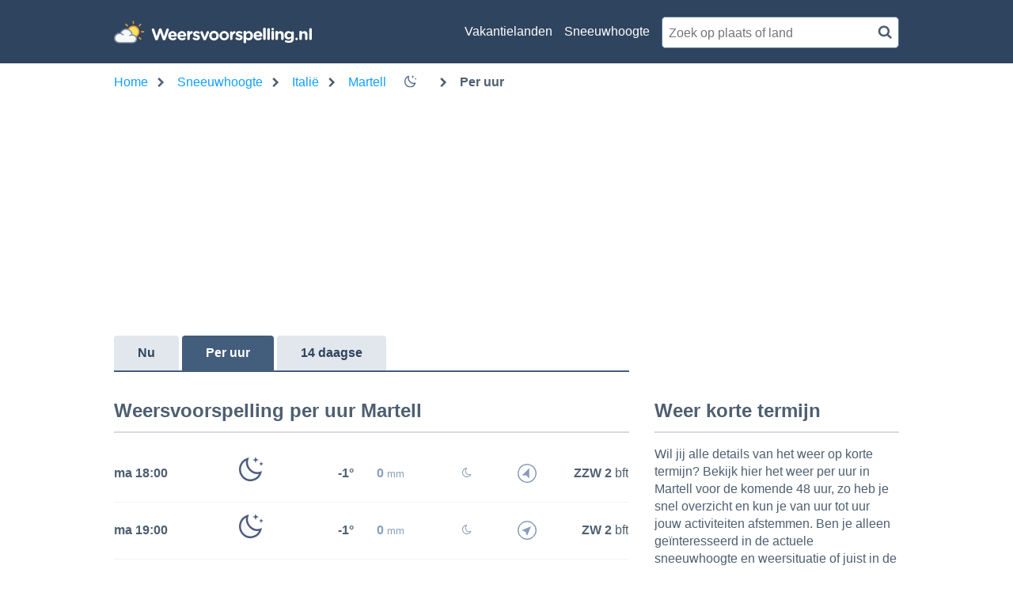

--- FILE ---
content_type: text/html; charset=utf-8
request_url: https://www.weersvoorspelling.nl/sneeuwhoogte-italie/martell/per-uur/25244
body_size: 18620
content:

<!DOCTYPE html>
<html lang="nl">
<head><script>(function(w,i,g){w[g]=w[g]||[];if(typeof w[g].push=='function')w[g].push(i)})
(window,'GTM-5VFSBNB','google_tags_first_party');</script><script>(function(w,d,s,l){w[l]=w[l]||[];(function(){w[l].push(arguments);})('set', 'developer_id.dY2E1Nz', true);
		var f=d.getElementsByTagName(s)[0],
		j=d.createElement(s);j.async=true;j.src='/metrics/';
		f.parentNode.insertBefore(j,f);
		})(window,document,'script','dataLayer');</script>
    <base href="/" />
    <link rel="manifest" href="/manifest.json" />

    <meta charset="utf-8" />
    <meta http-equiv="x-ua-compatible" content="IE=Edge" />
    <meta name="mobile-web-app-capable" content="yes">
    <meta name="apple-mobile-web-app-capable" content="yes">
    <meta name="application-name" content="Weersvoorspelling">
    <meta name="apple-mobile-web-app-title" content="Weersvoorspelling">
    <meta name="theme-color" content="#2F445E">
    <meta name="msapplication-navbutton-color" content="#2F445E">
    <meta name="apple-mobile-web-app-status-bar-style" content="black-translucent">
    <link rel="icon" href="/icon.ico">
    <link rel="apple-touch-icon" href="/icon.png">
    <meta name="msapplication-starturl" content="/home/">
    <meta name="viewport" content="width=device-width, initial-scale=1, shrink-to-fit=no">

    <style>.cms-block-container .wrapper_content,.cms-block-container .row{display:grid;grid-template-columns:repeat(12,minmax(0,1fr));grid-column:span 12/span 12}.cms-block-container .col{display:grid;grid-template-columns:repeat(12,minmax(0,1fr));height:max-content}.cms-block-container .snippet{grid-column:span 12/span 12}.cms-block-container .wrapper,.cms-block-container .wrapper_content{margin-left:auto;margin-right:auto;max-width:1200px}.cms-block-container .wrapper_content{padding-left:.5rem;padding-right:.5rem}.cms-block-container .col1{grid-column:span 1/span 1}.cms-block-container .col2{grid-column:span 2/span 2}.cms-block-container .col3{grid-column:span 3/span 3}.cms-block-container .col4{grid-column:span 4/span 4}.cms-block-container .col5{grid-column:span 5/span 5}.cms-block-container .col6{grid-column:span 6/span 6}.cms-block-container .col7{grid-column:span 7/span 7}.cms-block-container .col8{grid-column:span 8/span 8}.cms-block-container .col9{grid-column:span 9/span 9}.cms-block-container .col10{grid-column:span 10/span 10}.cms-block-container .col11{grid-column:span 11/span 11}.cms-block-container .col12{grid-column:span 12/span 12}.cms-block-container .right{float:right}.cms-block-container .left{float:left}.cms-block-container .hide{display:none}.cms-block-container .show{display:block}@media screen and (max-width:768px){.cms-block-container .hide-small{display:none}.cms-block-container .hide-mobile{display:none}}@media screen and (min-width:769px) and (max-width:1024px){.cms-block-container .wrapper_content{padding:1rem 0}.cms-block-container .hide-medium,.cms-block-container .hide-tablet{display:none}.cms-block-container .col1-medium{grid-column:span 1/span 1}.cms-block-container .col2-medium{grid-column:span 2/span 2}.cms-block-container .col3-medium{grid-column:span 3/span 3}.cms-block-container .col4-medium{grid-column:span 4/span 4}.cms-block-container .col5-medium{grid-column:span 5/span 5}.cms-block-container .col6-medium{grid-column:span 6/span 6}.cms-block-container .col7-medium{grid-column:span 7/span 7}.cms-block-container .col8-medium{grid-column:span 8/span 8}.cms-block-container .col9-medium{grid-column:span 9/span 9}.cms-block-container .col10-medium{grid-column:span 10/span 10}.cms-block-container .col11-medium{grid-column:span 11/span 11}.cms-block-container .col12-medium{grid-column:span 12/span 12}}@media screen and (min-width:1024px){.cms-block-container .wrapper_content{padding:0}.cms-block-container .hide-large,.cms-block-container .hide-desktop{display:none}.cms-block-container .col1-large{grid-column:span 1/span 1}.cms-block-container .col2-large{grid-column:span 2/span 2}.cms-block-container .col3-large{grid-column:span 3/span 3}.cms-block-container .col4-large{grid-column:span 4/span 4}.cms-block-container .col5-large{grid-column:span 5/span 5}.cms-block-container .col6-large{grid-column:span 6/span 6}.cms-block-container .col7-large{grid-column:span 7/span 7}.cms-block-container .col8-large{grid-column:span 8/span 8}.cms-block-container .col9-large{grid-column:span 9/span 9}.cms-block-container .col10-large{grid-column:span 10/span 10}.cms-block-container .col11-large{grid-column:span 11/span 11}.cms-block-container .col12-large{grid-column:span 12/span 12}}</style>
<meta name="x-cert-key" content="LIQxCcBcFMDsAIBq1wAtoFcA2Q=="></meta>
<link href="/css/site.min.css" rel="stylesheet"/>
<script src="/js/site.min.js"></script>

    
    <title>Weersvoorspelling per uur Martell - Weersvoorspelling.nl</title>
    <meta name="description" content="Uitgebreid weer voor Martell per uur. Geeft een goed overzicht van de weersvoorspelling om je activiteiten voor de komende 48 uur te plannen.)" />

    <script>
        var isApp = false;
    </script>

    <title>Weersvoorspelling per uur Martell - Weersvoorspelling.nl</title>

    <!-- TopHeadScript -->
    <!-- BottomHeadScripts -->
<link rel="preload" href="https://securepubads.g.doubleclick.net/tag/js/gpt.js" as="script" />
<link rel="preload" href="https://ads.pubmatic.com/AdServer/js/pwt/160101/3256/pwt.js" as="script" />

<meta name="google-site-verification" content="d4fN6BR93JoAJGeof3BTiLF7XIZ_CDnAqM4mSVdbgmA" />
<meta name="msvalidate.01" content="50F862F8876B1B9E7846FBA823E63961" />

<script>
  	window.qq = window.qq || [];
	window.googletag = window.googletag || { cmd: [] };
    window.cX = window.cX || { options: { consent: true, consentVersion: 2, campaignReporting: true } };
    window.cX.callQueue = window.cX.callQueue || [];
    window.didomiOnReady = window.didomiOnReady || [];
    window.didomiConfig = {
      user: {
        bots: {
          consentRequired: false,
          types: ['crawlers', 'performance'],
        },
      },
      preferences: {
        canCloseWhenConsentIsMissing: false
      },
    };
  
    function ybGPTHook(c,d,h,f,v,e,p,y){if("number"==typeof y&&!(y<0||100<y))try{if(window.__iwcshook__&&window.__iwcshook__(),d&&0!==d.length&&(h&&f&&v&&e&&p&&(c.googletag=c.googletag||{},c.googletag.cmd=c.googletag.cmd||[],c.googletag.cmd.push)&&!c.googletag.__yb_init)){c.googletag.__yb_init=1;var s,t=function(){s=Date.now()},u=window.document.hasFocus();u&&t();try{window.addEventListener("focus",function(){try{u=!0,t()}catch(e){}}),window.addEventListener("focusin",function(){try{u=!0,t()}catch(e){}}),window.addEventListener("blur",function(){try{u=window.document.hasFocus()}catch(e){}}),window.addEventListener("focusout",function(){try{u=window.document.hasFocus()}catch(e){}});for(var n="mousedown scroll touchstart touchend".split(" "),r=0;r<n.length;r++)window.addEventListener(n[r],t)}catch(e){}var i,w=function(e,t,n,r,i){var e=100*Math.random()<e,o=e?n:t;if(1===o.length)return o[0];for(var a=e?i:r,s=100*Math.random(),u=0,_=0;_<a.length;++_)if(s<=(u+=a[_]))return o[_]},m=(c.googletag.cmd.push(function(){var e=w(y,f,v,[100],[100]);c.googletag.pubads().setTargeting(h,e)}),function(e){return parseInt(100*e+1e-4)}),F=function(){for(var e=[],t={},n=0;n<e.length;n++)try{for(var r=e[n].split("~"),i=m(parseFloat(r[0])),o=m(parseFloat(r[1])),a=r[2].split("#"),s=0,u=0;u<a.length;u++)try{for(var _=parseInt(s*i+o),g=[],l=a[u],c=(-1!==l.indexOf(",")?g=l.split(","):g.push(l),_/100),d=0;d<g.length;d++)t[g[d]]=c;s++}catch(e){}}catch(e){}return t}(),a=function(e,t){try{for(var n=0;n<e.length;n++)if("string"==typeof e[n])for(var r=e[n].split(","),i=0;i<t.length;i++)for(var o=0;o<r.length;o++)if(r[o]===t[i])return!0}catch(e){}return!1},_=function(e){for(var t=[],n=0;n<e.length;n++)t.push(e[n].toLowerCase());return t},k=function(e){var t="u";try{var n,r,i=e.getTargeting(h),o=_(i);a(o,f)?t="b":a(o,v)?t="o":(n=googletag.pubads().getTargeting(h),r=_(n),a(r,f)?t="b":a(r,v)&&(t="o"))}catch(e){}return t},R=function(e){var t=[{inclusive_min:0,exclusive_max:10,delta:.01},{inclusive_min:10,exclusive_max:20,delta:.05},{inclusive_min:20,exclusive_max:100,delta:.5},{inclusive_min:100,exclusive_max:101,delta:1}];if(e<0)return e;for(var n=m(e),r=0;r<t.length;r++){var i=t[r],o=m(i.inclusive_min),a=m(i.exclusive_max),i=m(i.delta);if(o<=n&&n<a)return parseInt((n-o)/i)*i+o}return m(t[t.length-1].inclusive_min)},j=function(e){return parseFloat(e)},q=function(e,t,n){for(var r=0;r<3;r++){var i="",o=(0<r&&(i=r+1),[-1]),a="nobidder",s=-1;r<=t.length-1&&(o[0]=R(t[r].price[0]).toString(),a=t[r].bidder,s=t[r].size),"o"===n&&o.push("o_"+o[0]),e.__setTargeting("in2w_upa_price"+i,o),e.__setTargeting("in2w_upa_bidder"+i,a),0===r&&e.__setTargeting("in2w_upa_size"+i,s)}},H=function(e){var t,n=-1;try{void 0!==e&&2===(t=e.split("x")).length&&(n=parseInt(t[0]*t[1]))}catch(e){}return n},b=function(e){try{var t,n,r,i,o,a,s,u;e.getTargeting&&e.__setTargeting&&(t=[],"o"!==(n=k(e))&&"b"!==n||(r=e.getTargeting("amznbid")[0],void 0!==(i=F[r])&&(o=e.getTargeting("amznsz")[0],t.push({bidder:"amznbid",price:[i],size:void 0!==o?"a"+o:-1,area:H(o)})),void 0!==(a=e.getTargeting("pwtecp")[0])&&(s=e.getTargeting("pwtpid")[0]||"hb_pb_unknown",u=e.getTargeting("pwtsz")[0],t.push({bidder:s,price:[j(a)],size:void 0!==u?"p"+u:-1,area:H(u)})),t.sort(function(e,t){var n,r=t.price[0]-e.price[0];return 0==r?0==(n=t.area-e.area)?t.bidder.localeCompare(e):n:r})),q(e,t,n))}catch(e){}},T=1,U=e,l=["0","1","2","3","4","5","6","7","8","9","a","b","c","d","e","f","g","h","i","j","k","l","m","n","o","p","q","r","s","t","u","v","w","x","y","z"],V={"1_0010":"01","1_0011":"02","1_0020":"03","1_0021":"04","1_0110":"05","1_0111":"06","1_0120":"07","1_0121":"08","1_0310":"09","1_0311":"0a","1_0320":"0b","1_0321":"0c","1_0610":"0d","1_0611":"0e","1_0620":"0f","1_0621":"0g","1_0810":"0h","1_0811":"0i","1_0820":"0j","1_0821":"0k","2_0000":"19","2_0001":"1a","2_0002":"1b","2_000z":"1c","2_0030":"1d","2_0031":"1e","2_0032":"1f","2_003z":"1g","2_0100":"1h","2_0101":"1i","2_0102":"1j","2_010z":"1k","2_0130":"1l","2_0131":"1m","2_0132":"1n","2_013z":"1o","2_0300":"1p","2_0301":"1q","2_0302":"1r","2_030z":"1s","2_0330":"1t","2_0331":"1u","2_0332":"1v","2_033z":"1w","2_0600":"1x","2_0601":"1y","2_0602":"1z","2_060z":"20","2_0630":"21","2_0631":"22","2_0632":"23","2_063z":"24","2_0800":"25","2_0801":"26","2_0802":"27","2_080z":"28","2_0830":"29","2_0831":"2a","2_0832":"2b","2_083z":"2c","1_0z10":"3l","1_0z11":"3m","1_0z20":"3n","1_0z21":"3o","2_0z00":"3x","2_0z01":"3y","2_0z02":"3z","2_0z0z":"40","2_0z30":"41","2_0z31":"42","2_0z32":"43","2_0z3z":"44"},B={gpt:0,amp:1,video:2,mobile:3,gpt_lite:4,adx_tag:5},o={out_of_page:0,anchor:1,app_open:2,banner:3,instream_audio:4,instream_video:5,interstitial:6,native_advance:7,rewarded:8,others:35},g={desktop:0,smartphone:1,tablet:2,connecttv:3,others:35},z={ios:0,android:1,macos:2,windows:3,others:35},P={chrome:0,safari:1,edge:2,others:35},x={},S={childDirectedTreatment:1,underAgeOfConsent:8,nonPersonalizedAds:64,limitedAds:256,restrictDataProcessing:1024},G=2751,O={},W=function(){var e=N(),t=J();return{os:K(e),dc:Q(e),browser:ee(e,t)}},Z=function(){var e=window.navigator;return(e=e&&e.language)||""},N=function(){var e=window.navigator;return(e=e&&e.userAgent)||""},J=function(){var e=window.navigator;return(e=e&&e.userAgentData)||null},K=function(e){return E(e,"Win")?"windows":E(e,"like Mac")?"ios":E(e,"Mac")?"macos":E(e,"Android")?"android":"others"},Q=function(e){return Y(e)?"tablet":X(e)?"smartphone":$(e)?"connecttv":"desktop"},X=function(e){return E(e,"iPod")||E(e,"iPhone")||E(e,"Android")||E(e,"IEMobile")},Y=function(e){return E(e,"iPad")||E(e,"Tablet")||E(e,"Android")&&!E(e,"Mobile")||E(e,"Silk")},$=function(e){return E(e,"Roku")||E(e,"SMART-TV")||E(e,"SmartTV")||E(e,"NetCast")||E(e,"crkey")},ee=function(e,t){t=te(t);return t||(E(e,"OPR/")||E(e,"Opera")?"others":E(e,"Edg")?"edge":E(e,"Firefox")?"others":E(e,"Chrome")?"chrome":E(e,"Safari")||E(e,"iPad")||E(e,"iPhone")||E(e,"iphone")?"safari":"others")},te=function(e){if(e&&e.brands){if(A(e.brands,"Opera"))return"opera";if(A(e.brands,"Microsoft Edge"))return"edge";if(A(e.brands,"Chrome"))return"chrome"}return null},E=function(e,t){return-1!==e.indexOf(t)},A=function(e,t){return e.some(function(e){return e.brand===t})},ne=function(e,t){if(e)return["0"];for(var n=Math.floor(1e3*Math.random()+1),r=[],i=0,o=0;o<t.length;++o){for(var a=1,s=t[o],u=0,_=0;_<s.length;_++)if(n<=(u+=s[_])){a=_+1;break}1<a&&0<i&&(a=a+i-1),i+=t[o].length;var g=l[a];for(_=0;_<r.length;++_)if(r[_]===g){_=-1;break}-1!==_&&r.push(g)}for(_=0;_<r.length;++_)"1"===r[_]&&(r[_]=Math.random()<=.37?"x":r[_]);return r},M=null,D=null,re=function(e,t){return e?["0"]:((null===M||null===D||36e5<Date.now()-D)&&(M=ne(!1,t),D=Date.now()),M)},ie=function(e){var e=(new Date).getTime()+36e5*e,t=parseInt(e/36e5,10)%24;return[[1,0],[3,24],[6,32]].map(function(e){return l[Math.floor(t/e[0])+e[1]]})},oe=function(){var e,t,n;return i||(n=W(),e=void 0!==P[n.browser]?P[n.browser]:P.others,t=void 0!==z[n.os]?z[n.os]:z.others,n=void 0!==g[n.dc]?g[n.dc]:g.others,i={dc:l[n],os:l[t],browser:l[e]}),i},ae=function(e,t){if(void 0===(e=B[e]))throw new Error;t=void 0!==o[t="top_anchor"!==t&&"bottom_anchor"!==t?t:"anchor"]?o[t]:o.others;return{rt:l[e],ivf:l[t]}},se=function(e){var t;return x[e]||(t=Z(),x[e]=ce(t,e)),x[e]},ue=function(e,t,n,r,i,o,a,s){for(var u=[],_=("0"===n||"3"===n?(i=V["2_"+e+t+n+i])&&u.push(i):(i=V["1_"+e+t+n+r])&&u.push(i),[]),g=[],l=0;l<u.length;l++){var c=u[l];_.push("-"+c);for(l=0;l<o.length;++l){var d=c+o[l];_.push(d);for(var h=0;h<s.length;h++){var f=s[h];g.push(d+f)}}for(l=0;l<a.length;++l){d="_"+c+a[l];_.push(d);for(h=0;h<s.length;h++){f=s[h];g.push(d+f)}}}return{short:_,full:g}},_e=function(e){try{if(!e.length)return"0";for(var t=305419896,n=0;n<e.length;++n)t^=(t<<5)+(t>>2)+e.charCodeAt(n)&4294967295;return(t<0?4294967296+t:t)+""}catch(e){return"-1"}},ge=function(e){for(var t,n,r=e,i=(("fluid"===e||"number"==typeof r[0]&&"number"==typeof r[1])&&(r=[e]),[]),o=1e5,a=1,s=1e5,u=1,_=0;_<r.length;_++)"fluid"===r[_]?i.push(r[_]):((t=r[_][0])<o&&(o=t),a<t&&(a=t),(n=r[_][1])<s&&(s=n),u<n&&(u=n),i.push(t+"x"+n));i.sort(function(e,t){return e<t?-1:1});e=i.length;return i.push(o),i.push(a),i.push(s),i.push(u),i.push(e),_e(i.join(","))},C=function(e,t){try{var n=t?(e+"").toLowerCase():e+"";return n.length+"_"+_e(n)}catch(e){return"-1"}},le=function(e){var t;try{t=""===e||null==e?"-2":C(e,!0)}catch(e){t="-1"}return t},ce=function(e,t){var n,r,i,o,a,s=[];try{""===e||null==e?s=["-2"]:(r=(n=e.split("-"))[0],i=C(r,!0),s.push(i),1<n.length&&(o=n[0]+"-"+n[1],a=C(o,!0),s.push(a)))}catch(e){s=["-1"]}if(!t)for(var u=s.length,_=0;_<u;++_)s.push("o_"+s[_]);return s},de=function(e,t){var n=["u"];try{if(""===e||null==e)throw n=["u1"],new Error("u1");var r=window.document.getElementById(e);if(null==r)throw n=["u2"],new Error("u2");var i=window.innerHeight;if(void 0===i||i<=0)throw n=["u3"],new Error("u3");var o,a,s=r.getBoundingClientRect(),u=void 0!==s.y?s.y:s.top;if(void 0===u)throw n=["u4"],new Error("u4");n=u<0?["a","a"+(o=(o=parseInt(u/i,10)-1)<-2?-2:o)]:u<i?["i","i"+(parseInt(u/(i/3),10)+1)]:["b","b"+(a=9<(a=parseInt((u-i)/i,10)+1)?9:a),"bg"+Math.ceil(a/3)]}catch(e){}if(!t)for(var _=n.length,g=0;g<_;++g)n.push("o_"+n[g]);return n},L=function(e){var t=[];try{var n,r=0;for(n in S)0!=(S[n]&G)&&t.push(S[n].toString(36)),r+=S[n];t.push(r.toString(36))}catch(e){t=["-1"]}if(!e)for(var i=t.length,o=0;o<i;++o)t.push("o_"+t[o]);return t},he=function(e){try{return O[e]||(O[e]=L(e)),O[e]}catch(e){return["-1"]}},fe=function(e,t){for(var n="",r=0;r<t;r++)n+=e;return n},ve=function(e,t){e+="",t-=e.length;return t<=0?e:fe("0",t)+e},pe=function(){try{var e=1+parseInt(20*Math.random(),10);return ve(e,2)}catch(e){return"-1"}},ye=function(e,t){var n=[];try{var r=(new Date).getTime()+36e5*e,i=parseInt(r/36e5,10)%24,o=Math.floor(i);n.push(ve(o,2))}catch(e){n=["-1"]}if(!t)for(var a=n.length,s=0;s<a;++s)n.push("o_"+n[s]);return n},we=function(e){var t=[];try{var n,r=u?"1":"0",i=(n=null==s?"0":(Date.now()-s)/1e3<=3?"1":"2","visible"===window.document.visibilityState?"1":"0");t.push(r+n+i)}catch(e){t=["-1"]}if(!e)for(var o=t.length,a=0;a<o;++a)t.push("o_"+t[a]);return t},me=function(){return"w36"},ke=function(){return"at00"},be=function(e,t,n,r,i,o,a,s){try{if("u"===n)return[{key:"in2w_key16",values:[]},{key:"in2w_key20",values:[]},{key:"in2w_key21",values:null},{key:"in2w_key23",values:null},{key:"in2w_key26",values:[]},{key:"in2w_key27",values:[]},{key:"in2w_key28",values:[]},{key:"in2w_key30",values:null},{key:"in2w_key31",values:[]},{key:"in2w_key33",values:[]},{key:"in2w_key34",values:null},{key:"in2w_key35",values:null},{key:"in2w_upa_bidder",values:null},{key:"in2w_upa_price",values:[]},{key:"in2w_upa_size",values:null},{key:"in2w_upa_bidder2",values:null},{key:"in2w_upa_price2",values:[]},{key:"in2w_upa_bidder3",values:null},{key:"in2w_upa_price3",values:[]}];for(var u=ae(r,i),_=oe(),g=u.rt,l=u.ivf,c=_.dc,d=_.os,h=_.browser,f="b"===n,v=ne(f,t),p=re(f,t),y=ie(e),w=ue(g,l,c,d,h,v,p,y),m=(f&&(w.short=[]),[]),k=(o&&o.length&&m.push(ge(o)),[{key:"in2w_key16",values:w.short},{key:"in2w_key20",values:w.full},{key:"in2w_key21",values:m}]),b=["in2w_key23","in2w_key26","in2w_key27","in2w_key28","in2w_key30","in2w_key31","in2w_key33","in2w_key34","in2w_key35"],T=0;T<b.length;T++)try{switch(b[T]){case"in2w_key23":k.push({key:b[T],values:le(a)});break;case"in2w_key26":k.push({key:b[T],values:se(f)});break;case"in2w_key27":k.push({key:b[T],values:de(s,f)});break;case"in2w_key28":k.push({key:b[T],values:he(f)});break;case"in2w_key30":k.push({key:b[T],values:pe()});break;case"in2w_key31":k.push({key:b[T],values:ye(e,f)});break;case"in2w_key33":k.push({key:b[T],values:we(f)});break;case"in2w_key34":k.push({key:b[T],values:me()});break;case"in2w_key35":k.push({key:b[T],values:ke()})}}catch(e){}return k}catch(e){return[{key:"in2w_key20",values:["4p10","4p1o","4p1w"]}]}},I=function(e){try{if(e.__should_skip_labeling)e.__should_skip_labeling=!1;else{var t,n=k(e),r="banner";if(e.__is_oop)r=googletag.enums.OutOfPageFormat[e.__oop_format]?googletag.enums.OutOfPageFormat[e.__oop_format].toLowerCase():"out_of_page";else try{if(e.__sz_mapping)for(var i=Math.round(window.innerWidth),o=Math.round(window.innerHeight),a=0;a<e.__sz_mapping.length;a++){var s=e.__sz_mapping[a][0];if(s[0]<=i&&s[1]<=o){t=e.__sz_mapping[a][1];break}}else e.__def_sizes&&(t=e.__def_sizes)}catch(e){}for(var u=be(T,U,n,"gpt",r,t,e.getAdUnitPath(),e.getSlotElementId()),a=0;a<u.length;a++)e.__setTargeting(u[a].key,u[a].values)}}catch(e){}},Te=function(){try{var e=new Date,t=new Date(e.toLocaleString("en-US",{timeZone:"UTC"})),n=new Date(e.toLocaleString("en-US",{timeZone:p}));T=(n.getTime()-t.getTime())/36e5}catch(e){T=1}var i=["slotRequested","slotResponseReceived","slotRenderEnded","slotOnload","impressionViewable","slotVisibilityChanged"],o=i.slice(1),l=c.googletag.pubads(),r=(l.__product_version=4,l.__pkgv="36",l.__build_id="at00",l.__hook_version=8,c.googletag.__display=c.googletag.display,c.googletag.display=function(e){for(var t=[],n=0;n<arguments.length;n++)t.push(arguments[n]);try{for(var r=this.pubads().getSlots(),n=0;n<r.length;n++){var i=r[n];b(i)}}catch(e){}return c.googletag.__display.apply(l,t)}.bind(c.googletag),l.__refresh=l.refresh,l.refresh=function(e){for(var t=w(y,f,v,[100],[100]),n=(l.__setTargeting(h,t),[]),r=0;r<arguments.length;r++)n.push(arguments[r]);try{e=e||this.getSlots();for(r=0;r<e.length;r++){var i,o=e[r],a=(b(o),i=s=g=_=u=void 0,o);try{var s,u=null,_=null,g=k(a);"o"!==g&&"b"!==g||(0<(s=a.__refreshCount||0)&&(_="1"),u=g+((i=s)<11?i:i<26?"10-":i<51?"25-":i<101?"50-":"100-")),a.setTargeting("in2w_key15",u),a.__setTargeting("in2w_key22",_)}catch(e){}}}catch(e){}l.__refresh.apply(l,n)}.bind(l),l.__setPrivacySettings=l.setPrivacySettings,l.setPrivacySettings=function(e){for(var t=[],n=0;n<arguments.length;n++)t.push(arguments[n]);try{void 0!==e.childDirectedTreatment&&(null===e.childDirectedTreatment?S.childDirectedTreatment=1:e.childDirectedTreatment?S.childDirectedTreatment=4:S.childDirectedTreatment=2),void 0!==e.underAgeOfConsent&&(null===e.underAgeOfConsent?S.underAgeOfConsent=8:e.underAgeOfConsent?S.underAgeOfConsent=32:S.underAgeOfConsent=16),void 0!==e.nonPersonalizedAds&&(e.nonPersonalizedAds?S.nonPersonalizedAds=128:S.nonPersonalizedAds=64),void 0!==e.limitedAds&&(e.limitedAds?S.limitedAds=512:S.limitedAds=256),void 0!==e.restrictDataProcessing&&(e.restrictDataProcessing?S.restrictDataProcessing=2048:S.restrictDataProcessing=1024);O[!0]=L(!0),O[!1]=L(!1)}catch(e){}return l.__setPrivacySettings.apply(l,t)}.bind(l),l.__setTargeting=l.setTargeting,l.__clearTargeting=l.clearTargeting,c.googletag.__defineOutOfPageSlot=c.googletag.defineOutOfPageSlot,c.googletag.__defineSlot=c.googletag.defineSlot,l.setTargeting=function(){for(var e=[],t=0;t<arguments.length;t++)e.push(arguments[t]);var n=l.__setTargeting.apply(l,e);try{for(var r=this.getSlots(),t=0;t<r.length;t++){var i=r[t];I(i)}}catch(e){}return n}.bind(l),l.clearTargeting=function(){for(var e=[],t=0;t<arguments.length;t++)e.push(arguments[t]);var n=l.__clearTargeting.apply(l,e);try{for(var r=this.getSlots(),t=0;t<r.length;t++){var i=r[t];I(i)}}catch(e){}return n}.bind(l),function(r){r.__setTargeting=r.setTargeting,r.setTargeting=function(){for(var e=[],t=0;t<arguments.length;t++)e.push(arguments[t]);var n=r.__setTargeting.apply(r,e);return I(r),n}.bind(r)}),a=function(r){r.__clearTargeting=r.clearTargeting,r.clearTargeting=function(){for(var e=[],t=0;t<arguments.length;t++)e.push(arguments[t]);var n=r.__clearTargeting.apply(r,e);return I(r),n}.bind(r)},s=function(n){n.__updateTargetingFromMap=n.updateTargetingFromMap,n.updateTargetingFromMap=function(){try{for(var e=[],t=0;t<arguments.length;t++)e.push(arguments[t]);n.__updateTargetingFromMap.apply(n,e),b(n)}catch(e){}return n}.bind(n)};c.googletag.defineOutOfPageSlot=function(){for(var e=[],t=0;t<arguments.length;t++)e.push(arguments[t]);var n=c.googletag.__defineOutOfPageSlot.apply(c.googletag,e);return n&&(n.__is_oop=!0,n.__oop_format=e[1],r(n),a(n),s(n),I(n)),n}.bind(c.googletag),c.googletag.defineSlot=function(){for(var e=[],t=0;t<arguments.length;t++)e.push(arguments[t]);var i=c.googletag.__defineSlot.apply(c.googletag,e);return i&&(i.__is_oop=!1,i.__def_sizes=arguments[1],r(i),a(i),s(i),i.__defineSizeMapping=i.defineSizeMapping,i.defineSizeMapping=function(e){for(var t=[],n=0;n<arguments.length;n++)t.push(arguments[n]);var r=i.__defineSizeMapping.apply(i,t);return i.__sz_mapping=e,I(i),r}.bind(i),I(i)),i}.bind(c.googletag);try{for(var u=l.getSlots(),_=0;_<u.length;_++)try{var g=u[_];void 0!==g.__setTargeting||g.getOutOfPage()||(g.__is_oop=!1,r(g),a(g),I(g))}catch(e){}}catch(e){}l.__reportEvents=function(e,t){if(l.__eventProxy&&l.__eventProxy[e])for(var n=0;n<l.__eventProxy[e].length;n++)try{l.__eventProxy[e][n](t)}catch(e){}},l.__addEventListener=l.addEventListener,l.addEventListener=function(r,e){if(-1!==i.indexOf(r))try{return this.__eventProxy=this.__eventProxy||{},this.__eventProxy[r]?(-1===this.__eventProxy[r].indexOf(e)&&this.__eventProxy[r].push(e),l):(this.__eventProxy[r]=[e],l.__addEventListener(r,function(e){var t=e.slot;if(t.__skipEvent&&t.__skipEvent[r]&&(new Date).getTime()-t.__skipEvent[r]<3e3)delete t.__skipEvent[r];else if(-1===o.indexOf(r)||!function(e){e=e.__getResponseInformation?e.__getResponseInformation():e.getResponseInformation();return e&&e.advertiserId&&-1!==d.indexOf(e.advertiserId)}(t))for(var n=0;n<l.__eventProxy[r].length;n++)try{l.__eventProxy[r][n](e)}catch(e){}}))}catch(e){}return l.__addEventListener(r,e)}.bind(l),l.__removeEventListener=l.removeEventListener,l.removeEventListener=function(e,t){try{var n=this.__eventProxy;if(n&&n[e])return-1!==n[e].indexOf(t)&&(n[e].splice(n[e].indexOf(t),1),!0)}catch(e){}return l.__removeEventListener(e,t)}.bind(l),l.addEventListener("slotRequested",function(e){e=e.slot;delete e.__responseInfo,e.__refreshCount=e.__refreshCount||0,++e.__refreshCount})};c.googletag.cmd.unshift?(c.googletag.cmd.unshift(Te),c.googletag.cmd.unshift=function(e){c.googletag.cmd.splice(1,0,e)}):c.googletag.cmd.push(Te)}}catch(e){}};

    ybGPTHook(window, [-404], "intowow_optimized", ["false"], ["true"], [[900,10,10,10,10,10,10,10,10,10,10],[900,20,20,20,20,20]], "Europe/Paris", 90);
</script>

<script type="text/javascript">(function(){function i(e){if(!window.frames[e]){if(document.body&&document.body.firstChild){var t=document.body;var n=document.createElement("iframe");n.style.display="none";n.name=e;n.title=e;t.insertBefore(n,t.firstChild)}else{setTimeout(function(){i(e)},5)}}}function e(n,o,r,f,s){function e(e,t,n,i){if(typeof n!=="function"){return}if(!window[o]){window[o]=[]}var a=false;if(s){a=s(e,i,n)}if(!a){window[o].push({command:e,version:t,callback:n,parameter:i})}}e.stub=true;e.stubVersion=2;function t(i){if(!window[n]||window[n].stub!==true){return}if(!i.data){return}var a=typeof i.data==="string";var e;try{e=a?JSON.parse(i.data):i.data}catch(t){return}if(e[r]){var o=e[r];window[n](o.command,o.version,function(e,t){var n={};n[f]={returnValue:e,success:t,callId:o.callId};if(i.source){i.source.postMessage(a?JSON.stringify(n):n,"*")}},o.parameter)}}if(typeof window[n]!=="function"){window[n]=e;if(window.addEventListener){window.addEventListener("message",t,false)}else{window.attachEvent("onmessage",t)}}}e("__tcfapi","__tcfapiBuffer","__tcfapiCall","__tcfapiReturn");i("__tcfapiLocator")})();</script><script type="text/javascript">(function(){(function(e,r){var t=document.createElement("link");t.rel="preconnect";t.as="script";var n=document.createElement("link");n.rel="dns-prefetch";n.as="script";var i=document.createElement("script");i.id="spcloader";i.type="text/javascript";i["async"]=true;i.charset="utf-8";var o="https://sdk.privacy-center.org/"+e+"/loader.js?target_type=notice&target="+r;if(window.didomiConfig&&window.didomiConfig.user){var a=window.didomiConfig.user;var c=a.country;var d=a.region;if(c){o=o+"&country="+c;if(d){o=o+"&region="+d}}}t.href="https://sdk.privacy-center.org/";n.href="https://sdk.privacy-center.org/";i.src=o;var s=document.getElementsByTagName("script")[0];s.parentNode.insertBefore(t,s);s.parentNode.insertBefore(n,s);s.parentNode.insertBefore(i,s)})("57fe2cce-0830-497c-a618-90af555dae38","Ref3zDkU")})();</script>

<script>
    window.googletag.cmd.push(function () {
        window.googletag.pubads().disableInitialLoad();

        window.googletag.pubads().setTargeting('site', 'weersvoorspelling.nl');
        window.googletag.pubads().setTargeting('sitetype', '');
        window.googletag.pubads().setTargeting('zone', "WEERSVOORSPELLING_{channel}");
        window.googletag.pubads().setTargeting('country', "{country}");
        window.googletag.pubads().setTargeting('city', "{location}");
        window.googletag.pubads().setTargeting('geoid', "{geoId}");
        window.googletag.pubads().setTargeting('language', 'NL');
        window.googletag.pubads().setTargeting('area', '');
        window.googletag.pubads().setTargeting('resort', '');
        window.googletag.pubads().setTargeting('url', "{url}");
        window.googletag.pubads().setTargeting('weertype', "{weertype}");
        window.googletag.pubads().setTargeting('uvindex', "{uvindex}");
        window.googletag.pubads().setTargeting('tmpvandaag', "{tempvandaag}");
        window.googletag.pubads().setTargeting('tmpmorgen', "{tempmorgen}");
        window.googletag.pubads().setTargeting('wtbbq', "{wtbbq}");
        window.googletag.pubads().setTargeting('wtstrand', "{wtstrand}");
        window.googletag.pubads().setTargeting('red', 'onjuist');
        window.googletag.pubads().setTargeting('testmodus', 'onjuist');
    });
</script>

<script>
    const script = document.createElement('script');
    script.src = "https://assets.infoplaza.io/site/assets/code/ad-script.umd.1.8.5.js";
    script.integrity = "sha256-X5iWXDzSGVswhuFCNbAWUBc9/K2v1dvMJRdnHMtONMs=";
    script.async = true;
    script.crossOrigin = "anonymous";

    script.onload = function () {
      adScript({
            pianoSiteId: "3607743111716056996",
            gtmId: "GTM-5VFSBNB",
            pwtId: 3256,
            websiteName: "weersvoorspelling.nl",
            enableSlotUserRefresh: false,
            enableAutoAdRefresh: false,
            enableAdRetry: true,
            fetchMarginPercent: 15,
        	renderMarginPercent: 30
      }); 
    }

 	document.head.appendChild(script);
</script>

<script type="speculationrules">
{
  "prerender": [{
    "where": {
      "href_matches": "/*"
    },
    "eagerness": "moderate"
  }]
}
</script>    <!-- BannerScripts -->
<script>
if (Site.isDesktop()) {
    googletag.cmd.push(function() {
        const slot = '/7571/Weersvoorspelling_NL/Web_XL/City/BannerHeader';
        const sizes = [[970, 250], [970, 90], [970, 1000], [728, 90], [1800, 1000], [1800, 200]];
        const id = 'div-gpt-ad-xl-city-bannerheader';

        googletag.defineSlot(slot, sizes, id)
            .addService(googletag.pubads());

    });
}
</script>
<script>
if (Site.isMobile()) {
    googletag.cmd.push(function() {
        const slot = '/7571/Weersvoorspelling_NL/Web_XS/City/BannerHeader';
        const sizes = [[300, 250], [336, 280], [320, 100], [320, 50], [300, 50], [320, 500], [300, 100], [320, 240], [320, 400]];
        const id = 'div-gpt-ad-xs-city-bannerheader';

        googletag.defineSlot(slot, sizes, id)
            .addService(googletag.pubads());

    });
}
</script>

<script>
if (Site.isDesktop()) {
    googletag.cmd.push(function() {
        const slot = '/7571/Weersvoorspelling_NL/Web_XL/City/BannerOOP';
        const id = 'div-gpt-ad-xl-city-banneroop';
        googletag.defineOutOfPageSlot(slot, id)
            .addService(googletag.pubads());

    });
}
</script>

<script>
if (Site.isMobile()) {
    googletag.cmd.push(function() {
        const slot = '/7571/Weersvoorspelling_NL/Web_XS/City/BannerOOP';
        const id = 'div-gpt-ad-xs-city-banneroop';
        googletag.defineOutOfPageSlot(slot, id)
            .addService(googletag.pubads());

    });
}
</script>
<script>
if (Site.isDesktop()) {
    googletag.cmd.push(function() {
        const slot = '/7571/Weersvoorspelling_NL/Web_XL/City/BannerContentMiddle';
        const sizes = [[336, 280], [300, 250], [468, 60], 'fluid', [1, 1], [320, 240]];
        const id = 'div-gpt-ad-xl-city-bannercontentmiddle';

        googletag.defineSlot(slot, sizes, id)
            .addService(googletag.pubads());

    });
}
</script>
<script>
if (Site.isTablet()) {
    googletag.cmd.push(function() {
        const slot = '/7571/Weersvoorspelling_NL/Web_MD/City/BannerContentMiddle';
        const sizes = [[336, 280], 'fluid', [1, 1], [300, 250], [320, 240]];
        const id = 'div-gpt-ad-md-city-bannercontentmiddle';

        googletag.defineSlot(slot, sizes, id)
            .addService(googletag.pubads());

    });
}
</script>
<script>
if (Site.isMobile()) {
    googletag.cmd.push(function() {
        const slot = '/7571/Weersvoorspelling_NL/Web_XS/City/BannerContentMiddle';
        const sizes = [[300, 50], 'fluid', [300, 250], [336, 280], [1, 1], [320, 50], [320, 240], [320, 100], [300, 100]];
        const id = 'div-gpt-ad-xs-city-bannercontentmiddle';

        googletag.defineSlot(slot, sizes, id)
            .addService(googletag.pubads());

    });
}
</script>

<script>
if (Site.isDesktop()) {
    googletag.cmd.push(function() {
        const slot = '/7571/Weersvoorspelling_NL/Web_XL/City/BannerRightMiddle';
        const sizes = [[160, 600], [336, 280], [120, 600], 'fluid', [300, 600], [300, 250]];
        const id = 'div-gpt-ad-xl-city-bannerrightmiddle';

        googletag.defineSlot(slot, sizes, id)
            .addService(googletag.pubads());

    });
}
</script>

<script>
if (Site.isTablet()) {
    googletag.cmd.push(function() {
        const slot = '/7571/Weersvoorspelling_NL/Web_MD/City/BannerRightMiddle';
        const sizes = [[120, 600], 'fluid', [160, 600], [300, 600], [336, 280], [300, 250]];
        const id = 'div-gpt-ad-md-city-bannerrightmiddle';

        googletag.defineSlot(slot, sizes, id)
            .addService(googletag.pubads());

    });
}
</script>

<script>
if (Site.isMobile()) {
    googletag.cmd.push(function() {
        const slot = '/7571/Weersvoorspelling_NL/Web_XS/City/BannerContentBottom';
        const sizes = [[300, 600], [336, 280], [300, 250], 'fluid', [320, 50], [300, 100], [320, 100], [300, 50], [320, 240]];
        const id = 'div-gpt-ad-xs-city-bannercontentbottom';

        googletag.defineSlot(slot, sizes, id)
            .addService(googletag.pubads());

    });
}
</script>
<script>
if (Site.isDesktop()) {
    googletag.cmd.push(function() {
        const slot = '/7571/Weersvoorspelling_NL/Web_XL/City/BannerFooter';
        const sizes = [[728, 90], [970, 90], 'fluid'];
        const id = 'div-gpt-ad-xl-city-bannerfooter';

        googletag.defineSlot(slot, sizes, id)
            .addService(googletag.pubads());

    });
}
</script>
<script>
if (Site.isTablet()) {
    googletag.cmd.push(function() {
        const slot = '/7571/Weersvoorspelling_NL/Web_MD/City/BannerFooter';
        const sizes = ['fluid', [468, 60], [728, 90]];
        const id = 'div-gpt-ad-md-city-bannerfooter';

        googletag.defineSlot(slot, sizes, id)
            .addService(googletag.pubads());

    });
}
</script>

    <script type="text/javascript">!function(T,l,y){var S=T.location,k="script",D="instrumentationKey",C="ingestionendpoint",I="disableExceptionTracking",E="ai.device.",b="toLowerCase",w="crossOrigin",N="POST",e="appInsightsSDK",t=y.name||"appInsights";(y.name||T[e])&&(T[e]=t);var n=T[t]||function(d){var g=!1,f=!1,m={initialize:!0,queue:[],sv:"5",version:2,config:d};function v(e,t){var n={},a="Browser";return n[E+"id"]=a[b](),n[E+"type"]=a,n["ai.operation.name"]=S&&S.pathname||"_unknown_",n["ai.internal.sdkVersion"]="javascript:snippet_"+(m.sv||m.version),{time:function(){var e=new Date;function t(e){var t=""+e;return 1===t.length&&(t="0"+t),t}return e.getUTCFullYear()+"-"+t(1+e.getUTCMonth())+"-"+t(e.getUTCDate())+"T"+t(e.getUTCHours())+":"+t(e.getUTCMinutes())+":"+t(e.getUTCSeconds())+"."+((e.getUTCMilliseconds()/1e3).toFixed(3)+"").slice(2,5)+"Z"}(),iKey:e,name:"Microsoft.ApplicationInsights."+e.replace(/-/g,"")+"."+t,sampleRate:100,tags:n,data:{baseData:{ver:2}}}}var h=d.url||y.src;if(h){function a(e){var t,n,a,i,r,o,s,c,u,p,l;g=!0,m.queue=[],f||(f=!0,t=h,s=function(){var e={},t=d.connectionString;if(t)for(var n=t.split(";"),a=0;a<n.length;a++){var i=n[a].split("=");2===i.length&&(e[i[0][b]()]=i[1])}if(!e[C]){var r=e.endpointsuffix,o=r?e.location:null;e[C]="https://"+(o?o+".":"")+"dc."+(r||"services.visualstudio.com")}return e}(),c=s[D]||d[D]||"",u=s[C],p=u?u+"/v2/track":d.endpointUrl,(l=[]).push((n="SDK LOAD Failure: Failed to load Application Insights SDK script (See stack for details)",a=t,i=p,(o=(r=v(c,"Exception")).data).baseType="ExceptionData",o.baseData.exceptions=[{typeName:"SDKLoadFailed",message:n.replace(/\./g,"-"),hasFullStack:!1,stack:n+"\nSnippet failed to load ["+a+"] -- Telemetry is disabled\nHelp Link: https://go.microsoft.com/fwlink/?linkid=2128109\nHost: "+(S&&S.pathname||"_unknown_")+"\nEndpoint: "+i,parsedStack:[]}],r)),l.push(function(e,t,n,a){var i=v(c,"Message"),r=i.data;r.baseType="MessageData";var o=r.baseData;return o.message='AI (Internal): 99 message:"'+("SDK LOAD Failure: Failed to load Application Insights SDK script (See stack for details) ("+n+")").replace(/\"/g,"")+'"',o.properties={endpoint:a},i}(0,0,t,p)),function(e,t){if(JSON){var n=T.fetch;if(n&&!y.useXhr)n(t,{method:N,body:JSON.stringify(e),mode:"cors"});else if(XMLHttpRequest){var a=new XMLHttpRequest;a.open(N,t),a.setRequestHeader("Content-type","application/json"),a.send(JSON.stringify(e))}}}(l,p))}function i(e,t){f||setTimeout(function(){!t&&m.core||a()},500)}var e=function(){var n=l.createElement(k);n.src=h;var e=y[w];return!e&&""!==e||"undefined"==n[w]||(n[w]=e),n.onload=i,n.onerror=a,n.onreadystatechange=function(e,t){"loaded"!==n.readyState&&"complete"!==n.readyState||i(0,t)},n}();y.ld<0?l.getElementsByTagName("head")[0].appendChild(e):setTimeout(function(){l.getElementsByTagName(k)[0].parentNode.appendChild(e)},y.ld||0)}try{m.cookie=l.cookie}catch(p){}function t(e){for(;e.length;)!function(t){m[t]=function(){var e=arguments;g||m.queue.push(function(){m[t].apply(m,e)})}}(e.pop())}var n="track",r="TrackPage",o="TrackEvent";t([n+"Event",n+"PageView",n+"Exception",n+"Trace",n+"DependencyData",n+"Metric",n+"PageViewPerformance","start"+r,"stop"+r,"start"+o,"stop"+o,"addTelemetryInitializer","setAuthenticatedUserContext","clearAuthenticatedUserContext","flush"]),m.SeverityLevel={Verbose:0,Information:1,Warning:2,Error:3,Critical:4};var s=(d.extensionConfig||{}).ApplicationInsightsAnalytics||{};if(!0!==d[I]&&!0!==s[I]){var c="onerror";t(["_"+c]);var u=T[c];T[c]=function(e,t,n,a,i){var r=u&&u(e,t,n,a,i);return!0!==r&&m["_"+c]({message:e,url:t,lineNumber:n,columnNumber:a,error:i}),r},d.autoExceptionInstrumented=!0}return m}(y.cfg);function a(){y.onInit&&y.onInit(n)}(T[t]=n).queue&&0===n.queue.length?(n.queue.push(a),n.trackPageView({})):a()}(window,document,{
src: "https://js.monitor.azure.com/scripts/b/ai.2.min.js", // The SDK URL Source
crossOrigin: "anonymous", 
cfg: { // Application Insights Configuration
    connectionString: 'InstrumentationKey=be688fc1-1ec9-4806-a5fd-99d6e20dc48d;IngestionEndpoint=https://germanywestcentral-1.in.applicationinsights.azure.com/;LiveEndpoint=https://germanywestcentral.livediagnostics.monitor.azure.com/;ApplicationId=47b18bd1-80f3-4e56-b075-48cb43816898'
}});</script>
</head>

    <body>
        <!--[if lt IE 9 ]>
            <div class="browser-warning">
                <b>Helaas ondersteunen wij uw versie van Internet Explorer niet op onze website.</b>
                <br />
                Voor de beste gebruikerservaring op Weerplaza.nl raden wij u aan om een nieuwere browserversie te downloaden. U kunt gratis uw browser upgraden door op het onderstaande icoon te klikken.
                <br />
                <a href="https://www.microsoft.com/nl-nl/download/internet-explorer.aspx" target="_blank">
                    <img src="/images/ie-download.png" />
                </a>
            </div>
        <![endif]-->

        

<div class="grid">
    <div class="cms-block-container">
<div class="block-group" style="background-color: #2F445E;" id="blockgroup-879">
<div class="block col wrapper" id="block-3354">
<div class="block col col12 hide-mobile" id="block-3355">
<div class="snippet" data-component="SnippetMenu_Main">



<header class="header">
    <a class="logo" href="/">
        <img src="https://assets.infoplaza.io/site/weersvoorspelling.nl/logo/logo-weersvoorspelling.svg" alt="weersvoorspelling.nl" width="250" height="35" />
    </a>

    <input class="menu-btn" type="checkbox" id="menu-btn-17" />

    <label class="menu-icon" for="menu-btn-17">
        <img class="bars" src="https://assets.infoplaza.io/site/weersvoorspelling.nl/icons/awesome/bars.svg" alt="Open menu" width="24" height="24" />

        <img class="close" src="https://assets.infoplaza.io/site/weersvoorspelling.nl/icons/awesome/close_white.svg" alt="Close menu" width="24" height="24" />
    </label>

    <div class="main-menu">
        <ul class="main-menu-items">
                <li class="main-menu-item">
                        <a href="/weer-vakantielanden">Vakantielanden</a>
                </li>
                <li class="main-menu-item">
                        <a href="/sneeuwhoogte">Sneeuwhoogte</a>
                </li>
        </ul>

        <div class="search">
            
<div class="snippet padding location-search">
    <div class="color">

            <div class="content">
                <div class="input">
                    <input type="search" autocomplete="off" aria-label="Zoek op plaats of land" placeholder="Zoek op plaats of land" />

                    <div class="loading"></div>
                    <img class="search-icon" src="https://assets.infoplaza.io/site/weersvoorspelling.nl/icons/awesome/search.svg" alt="" width="20" height="20" />
                    <img class="clear" src="https://assets.infoplaza.io/site/weersvoorspelling.nl/icons/awesome/close_grey.svg" alt="wis input" width="20" height="20" />
                </div>

                <div class="results">
                    <ul class="menu vertical"></ul>
                </div>
            </div>
    </div>
</div>

<script type="text/javascript">
    var showLocations = true;
    var showSki = true;
    var showCountry = true;
    var showRegion = false;
</script>
        </div>
    </div>
</header>

</div>
</div>
<div class="block col col12 hide-tablet hide-desktop" id="block-3356">
<div class="snippet" data-component="SnippetMenu_Main">



<header class="header">
    <a class="logo" href="/">
        <img src="https://assets.infoplaza.io/site/weersvoorspelling.nl/logo/logo-weersvoorspelling.svg" alt="weersvoorspelling.nl" width="250" height="35" />
    </a>

    <input class="menu-btn" type="checkbox" id="menu-btn-17" />

    <label class="menu-icon" for="menu-btn-17">
        <img class="bars" src="https://assets.infoplaza.io/site/weersvoorspelling.nl/icons/awesome/bars.svg" alt="Open menu" width="24" height="24" />

        <img class="close" src="https://assets.infoplaza.io/site/weersvoorspelling.nl/icons/awesome/close_white.svg" alt="Close menu" width="24" height="24" />
    </label>

    <div class="main-menu">
        <ul class="main-menu-items">
                <li class="main-menu-item">
                        <a href="/">Home</a>
                </li>
                <li class="main-menu-item">
                        <a href="/weer-vakantielanden">Vakantielanden</a>
                </li>
                <li class="main-menu-item">
                        <a href="/sneeuwhoogte">Sneeuwhoogte</a>
                </li>
        </ul>

        <div class="search">
            
<div class="snippet padding location-search">
    <div class="color">

            <div class="content">
                <div class="input">
                    <input type="search" autocomplete="off" aria-label="Zoek op plaats of land" placeholder="Zoek op plaats of land" />

                    <div class="loading"></div>
                    <img class="search-icon" src="https://assets.infoplaza.io/site/weersvoorspelling.nl/icons/awesome/search.svg" alt="" width="20" height="20" />
                    <img class="clear" src="https://assets.infoplaza.io/site/weersvoorspelling.nl/icons/awesome/close_grey.svg" alt="wis input" width="20" height="20" />
                </div>

                <div class="results">
                    <ul class="menu vertical"></ul>
                </div>
            </div>
    </div>
</div>

<script type="text/javascript">
    var showLocations = true;
    var showSki = true;
    var showCountry = true;
    var showRegion = false;
</script>
        </div>
    </div>
</header>

</div>
</div>
</div>
</div>
<div class="block-group" style="background-color: #FFF;" id="blockgroup-880">
<div class="block col wrapper" id="block-3357">
<div class="block col col12" id="block-3359">
<div class="snippet" data-component="SnippetMenu_Breadcrumbs">



<div class="breadcrumbs snippet">
    <ul class="menu-breadcrumbs" itemscope itemtype="http://schema.org/BreadcrumbList">
            <li itemprop="itemListElement" itemscope itemtype="http://schema.org/ListItem">
                    <a href="/" itemprop="item"><span itemprop="name">Home</span></a><img src="https://assets.infoplaza.io/site/weersvoorspelling.nl/icons/awesome/chevron-right_breadcrumb.svg" alt="" />
                <meta itemprop="position" content="1" />
            </li>
            <li itemprop="itemListElement" itemscope itemtype="http://schema.org/ListItem">
                    <a href="/sneeuwhoogte" itemprop="item"><span itemprop="name">Sneeuwhoogte</span></a><img src="https://assets.infoplaza.io/site/weersvoorspelling.nl/icons/awesome/chevron-right_breadcrumb.svg" alt="" />
                <meta itemprop="position" content="2" />
            </li>
            <li itemprop="itemListElement" itemscope itemtype="http://schema.org/ListItem">
                    <a href="/sneeuwhoogte-italie/it" itemprop="item"><span itemprop="name">Italië</span></a><img src="https://assets.infoplaza.io/site/weersvoorspelling.nl/icons/awesome/chevron-right_breadcrumb.svg" alt="" />
                <meta itemprop="position" content="3" />
            </li>
            <li itemprop="itemListElement" itemscope itemtype="http://schema.org/ListItem">
                    <a href="/sneeuwhoogte-italie/martell/25244" itemprop="item"><span itemprop="name">Martell <img src='https://assets.infoplaza.io/site/weersvoorspelling.nl/icons_extended/SVG/A001N_LB.svg' class='wxco small' alt='Helder weer' title='Helder weer'/></span></a><img src="https://assets.infoplaza.io/site/weersvoorspelling.nl/icons/awesome/chevron-right_breadcrumb.svg" alt="" />
                <meta itemprop="position" content="4" />
            </li>
            <li itemprop="itemListElement" itemscope itemtype="http://schema.org/ListItem">
                    <a href="/sneeuwhoogte-italie/martell/per-uur/25244" itemprop="item" class="last"><span itemprop="name">Per uur</span></a>
                <meta itemprop="position" content="5" />
            </li>
    </ul>
</div>
</div>
</div>
<div class="block col col12 hide-mobile hide-tablet" id="block-3358">
<div class="snippet" data-component="SnippetBanner_Banner">



<style type="text/css">
    .banner {
        text-align: center;
    }
    #banner-567b9267-c694-417b-93a1-cc7f866d6b28 > div {
        min-height: 0px;
        width: 100%;
    }
</style>


<div class="banner snippet" id="banner-567b9267-c694-417b-93a1-cc7f866d6b28">
    <!-- [banner]  Web_XL/City/BannerHeader -->
    <div id="div-gpt-ad-xl-city-bannerheader" class="fixed-ad-250">
<script>
if (Site.isDesktop()) {
  window.qq.push(function() {
    googletag.display('div-gpt-ad-xl-city-bannerheader');
  });
}
</script>
</div>
    <!-- [banner] Web_XL/City/BannerHeader -->
</div>
</div>
</div>
<div class="block col col12 hide-tablet hide-desktop" id="block-3729">
<div class="snippet" data-component="SnippetBanner_Banner">



<style type="text/css">
    .banner {
        text-align: center;
    }
    #banner-9bb4b43b-fa25-40cd-a9f2-c27112a49b9c > div {
        min-height: 0px;
        width: 100%;
    }
</style>


<div class="banner snippet" id="banner-9bb4b43b-fa25-40cd-a9f2-c27112a49b9c">
    <!-- [banner]  Web_XS/City/BannerHeader -->
    <div id="div-gpt-ad-xs-city-bannerheader">
<script>
if (Site.isMobile()) {
  window.qq.push(function() {
    googletag.display('div-gpt-ad-xs-city-bannerheader');
  });
}
</script>
</div>
    <!-- [banner] Web_XS/City/BannerHeader -->
</div>
</div>
</div>
<div class="block col col12 hide-mobile hide-tablet" id="block-4311">
<div class="snippet" data-component="SnippetBanner_Banner">



<style type="text/css">
    .banner {
        text-align: center;
    }
    #banner-28bbc441-2f1b-4245-8497-0802867d548e > div {
        min-height: 0px;
        width: 100%;
    }
</style>


<div class="banner snippet" id="banner-28bbc441-2f1b-4245-8497-0802867d548e">
    <!-- [banner]  Web_XL/City/BannerOOP -->
    <div id="div-gpt-ad-xl-city-banneroop">
<script>
if (Site.isDesktop()) {
  window.qq.push(function() {
    googletag.display('div-gpt-ad-xl-city-banneroop');
  });
}
</script>
</div>
    <!-- [banner] Web_XL/City/BannerOOP -->
</div>
</div>
</div>
<div class="block col col12 hide-tablet hide-desktop" id="block-4316">
<div class="snippet" data-component="SnippetBanner_Banner">



<style type="text/css">
    .banner {
        text-align: center;
    }
    #banner-a5b446b3-2966-451a-b295-1d9a4850fff0 > div {
        min-height: 0px;
        width: 100%;
    }
</style>


<div class="banner snippet" id="banner-a5b446b3-2966-451a-b295-1d9a4850fff0">
    <!-- [banner]  Web_XS/City/BannerOOP -->
    <div id="div-gpt-ad-xs-city-banneroop">
<script>
if (Site.isMobile()) {
  window.qq.push(function() {
    googletag.display('div-gpt-ad-xs-city-banneroop');
  });
}
</script>
</div>
    <!-- [banner] Web_XS/City/BannerOOP -->
</div>
</div>
</div>
</div>
</div>
<div class="block-group" style="background-color: #FFF;" id="blockgroup-881">
<div class="block col wrapper_content" id="block-3360">
<div class="block col row hide-mobile" id="block-3361">
<div class="block col col12 col7-medium col8-large" id="block-3364">
<div class="snippet" data-component="SnippetMenu_Tab">



<div class="tabs snippet padding">
    <ul>
            <li class="">
                <a href="/sneeuwhoogte-italie/martell/25244">Nu</a>
            </li>
            <li class="active">
                <a href="/sneeuwhoogte-italie/martell/per-uur/25244">Per uur</a>
            </li>
            <li class="">
                <a href="/sneeuwhoogte-italie/martell/14-daagse/25244">14 daagse</a>
            </li>
    </ul>
</div>
</div>
</div>
</div>
<div class="block col col12 col7-medium col8-large" id="block-3362">
<div class="block col col12" id="block-3366">
<div class="snippet" data-component="SnippetForecast_Hourly">



<div class="snippet padding hourly">
    <div class="block">
            <div class="title">
                <h1>Weersvoorspelling per uur Martell</h1>
            </div>

        <div class="content">
            <table>
                <tbody>
                        <tr>
                            <td class="hour">
                                <div class="head font-bold">
                                    ma 18:00
                                </div>
                            </td>

                            <td class="wxco-cell">
                                <div class="col4">
                                        <img src="https://assets.infoplaza.io/site/weersvoorspelling.nl/icons_extended/SVG/A001N_LB.svg" alt="Helder weer" title="Helder weer" class="wxco" />
                                </div>
                            </td>

                            <td class="temp">
                                <div class="font-bold">-1°</div>
                            </td>

                            <td class="not-raining">
                                <div>
                                    <span class="font-bold">
                                        0
                                    </span> mm
                                </div>
                            </td>

                            <td class="sun" title="Zonkans 95%">

                                        <img src="https://assets.infoplaza.io/site/weersvoorspelling.nl/icons/awesome/moon-o.svg" alt="nacht" />
                                                                </td>

                            <td class="wind">
                                <div class="img-wind clearfix">
    <div class="wind-img left">
        <img src="https://assets.infoplaza.io/site/weersvoorspelling.nl/icons/Wind/circle.svg" alt="" class="circle" style="transform: rotate(202.5deg); background-image: url('https://assets.infoplaza.io/site/weersvoorspelling.nl/icons/Wind/arrow.svg')"/>
    </div>
    <div class="wind-text">
        <span class="font-bold">ZZW 2</span> <span class="bft">bft</span>
    </div>
</div>
                            </td>
                        </tr>
                        <tr>
                            <td class="hour">
                                <div class="head font-bold">
                                    ma 19:00
                                </div>
                            </td>

                            <td class="wxco-cell">
                                <div class="col4">
                                        <img src="https://assets.infoplaza.io/site/weersvoorspelling.nl/icons_extended/SVG/A001N_LB.svg" alt="Helder weer" title="Helder weer" class="wxco" />
                                </div>
                            </td>

                            <td class="temp">
                                <div class="font-bold">-1°</div>
                            </td>

                            <td class="not-raining">
                                <div>
                                    <span class="font-bold">
                                        0
                                    </span> mm
                                </div>
                            </td>

                            <td class="sun" title="Zonkans 95%">

                                        <img src="https://assets.infoplaza.io/site/weersvoorspelling.nl/icons/awesome/moon-o.svg" alt="nacht" />
                                                                </td>

                            <td class="wind">
                                <div class="img-wind clearfix">
    <div class="wind-img left">
        <img src="https://assets.infoplaza.io/site/weersvoorspelling.nl/icons/Wind/circle.svg" alt="" class="circle" style="transform: rotate(225deg); background-image: url('https://assets.infoplaza.io/site/weersvoorspelling.nl/icons/Wind/arrow.svg')"/>
    </div>
    <div class="wind-text">
        <span class="font-bold">ZW 2</span> <span class="bft">bft</span>
    </div>
</div>
                            </td>
                        </tr>
                        <tr>
                            <td class="hour">
                                <div class="head font-bold">
                                    ma 20:00
                                </div>
                            </td>

                            <td class="wxco-cell">
                                <div class="col4">
                                        <img src="https://assets.infoplaza.io/site/weersvoorspelling.nl/icons_extended/SVG/A001N_LB.svg" alt="Helder weer" title="Helder weer" class="wxco" />
                                </div>
                            </td>

                            <td class="temp">
                                <div class="font-bold">-2°</div>
                            </td>

                            <td class="not-raining">
                                <div>
                                    <span class="font-bold">
                                        0
                                    </span> mm
                                </div>
                            </td>

                            <td class="sun" title="Zonkans 95%">

                                        <img src="https://assets.infoplaza.io/site/weersvoorspelling.nl/icons/awesome/moon-o.svg" alt="nacht" />
                                                                </td>

                            <td class="wind">
                                <div class="img-wind clearfix">
    <div class="wind-img left">
        <img src="https://assets.infoplaza.io/site/weersvoorspelling.nl/icons/Wind/circle.svg" alt="" class="circle" style="transform: rotate(202.5deg); background-image: url('https://assets.infoplaza.io/site/weersvoorspelling.nl/icons/Wind/arrow.svg')"/>
    </div>
    <div class="wind-text">
        <span class="font-bold">ZZW 2</span> <span class="bft">bft</span>
    </div>
</div>
                            </td>
                        </tr>
                        <tr>
                            <td class="hour">
                                <div class="head font-bold">
                                    ma 21:00
                                </div>
                            </td>

                            <td class="wxco-cell">
                                <div class="col4">
                                        <img src="https://assets.infoplaza.io/site/weersvoorspelling.nl/icons_extended/SVG/A001N_LB.svg" alt="Helder weer" title="Helder weer" class="wxco" />
                                </div>
                            </td>

                            <td class="temp">
                                <div class="font-bold">-2°</div>
                            </td>

                            <td class="not-raining">
                                <div>
                                    <span class="font-bold">
                                        0
                                    </span> mm
                                </div>
                            </td>

                            <td class="sun" title="Zonkans 100%">

                                        <img src="https://assets.infoplaza.io/site/weersvoorspelling.nl/icons/awesome/moon-o.svg" alt="nacht" />
                                                                </td>

                            <td class="wind">
                                <div class="img-wind clearfix">
    <div class="wind-img left">
        <img src="https://assets.infoplaza.io/site/weersvoorspelling.nl/icons/Wind/circle.svg" alt="" class="circle" style="transform: rotate(202.5deg); background-image: url('https://assets.infoplaza.io/site/weersvoorspelling.nl/icons/Wind/arrow.svg')"/>
    </div>
    <div class="wind-text">
        <span class="font-bold">ZZW 2</span> <span class="bft">bft</span>
    </div>
</div>
                            </td>
                        </tr>
                        <tr>
                            <td class="hour">
                                <div class="head font-bold">
                                    ma 22:00
                                </div>
                            </td>

                            <td class="wxco-cell">
                                <div class="col4">
                                        <img src="https://assets.infoplaza.io/site/weersvoorspelling.nl/icons_extended/SVG/A001N_LB.svg" alt="Helder weer" title="Helder weer" class="wxco" />
                                </div>
                            </td>

                            <td class="temp">
                                <div class="font-bold">-2°</div>
                            </td>

                            <td class="not-raining">
                                <div>
                                    <span class="font-bold">
                                        0
                                    </span> mm
                                </div>
                            </td>

                            <td class="sun" title="Zonkans 100%">

                                        <img src="https://assets.infoplaza.io/site/weersvoorspelling.nl/icons/awesome/moon-o.svg" alt="nacht" />
                                                                </td>

                            <td class="wind">
                                <div class="img-wind clearfix">
    <div class="wind-img left">
        <img src="https://assets.infoplaza.io/site/weersvoorspelling.nl/icons/Wind/circle.svg" alt="" class="circle" style="transform: rotate(202.5deg); background-image: url('https://assets.infoplaza.io/site/weersvoorspelling.nl/icons/Wind/arrow.svg')"/>
    </div>
    <div class="wind-text">
        <span class="font-bold">ZZW 2</span> <span class="bft">bft</span>
    </div>
</div>
                            </td>
                        </tr>
                        <tr>
                            <td class="hour">
                                <div class="head font-bold">
                                    ma 23:00
                                </div>
                            </td>

                            <td class="wxco-cell">
                                <div class="col4">
                                        <img src="https://assets.infoplaza.io/site/weersvoorspelling.nl/icons_extended/SVG/A001N_LB.svg" alt="Helder weer" title="Helder weer" class="wxco" />
                                </div>
                            </td>

                            <td class="temp">
                                <div class="font-bold">-3°</div>
                            </td>

                            <td class="not-raining">
                                <div>
                                    <span class="font-bold">
                                        0
                                    </span> mm
                                </div>
                            </td>

                            <td class="sun" title="Zonkans 90%">

                                        <img src="https://assets.infoplaza.io/site/weersvoorspelling.nl/icons/awesome/moon-o.svg" alt="nacht" />
                                                                </td>

                            <td class="wind">
                                <div class="img-wind clearfix">
    <div class="wind-img left">
        <img src="https://assets.infoplaza.io/site/weersvoorspelling.nl/icons/Wind/circle.svg" alt="" class="circle" style="transform: rotate(202.5deg); background-image: url('https://assets.infoplaza.io/site/weersvoorspelling.nl/icons/Wind/arrow.svg')"/>
    </div>
    <div class="wind-text">
        <span class="font-bold">ZZW 2</span> <span class="bft">bft</span>
    </div>
</div>
                            </td>
                        </tr>
                        <tr>
                            <td class="hour">
                                <div class="head font-bold">
                                    di 00:00
                                </div>
                            </td>

                            <td class="wxco-cell">
                                <div class="col4">
                                        <img src="https://assets.infoplaza.io/site/weersvoorspelling.nl/icons_extended/SVG/A006N_LB.svg" alt="Helder met sluierwolken" title="Helder met sluierwolken" class="wxco" />
                                </div>
                            </td>

                            <td class="temp">
                                <div class="font-bold">-3°</div>
                            </td>

                            <td class="not-raining">
                                <div>
                                    <span class="font-bold">
                                        0
                                    </span> mm
                                </div>
                            </td>

                            <td class="sun" title="Zonkans 65%">

                                        <img src="https://assets.infoplaza.io/site/weersvoorspelling.nl/icons/awesome/moon-o.svg" alt="nacht" />
                                                                </td>

                            <td class="wind">
                                <div class="img-wind clearfix">
    <div class="wind-img left">
        <img src="https://assets.infoplaza.io/site/weersvoorspelling.nl/icons/Wind/circle.svg" alt="" class="circle" style="transform: rotate(202.5deg); background-image: url('https://assets.infoplaza.io/site/weersvoorspelling.nl/icons/Wind/arrow.svg')"/>
    </div>
    <div class="wind-text">
        <span class="font-bold">ZZW 1</span> <span class="bft">bft</span>
    </div>
</div>
                            </td>
                        </tr>
                        <tr>
                            <td class="hour">
                                <div class="head font-bold">
                                    di 01:00
                                </div>
                            </td>

                            <td class="wxco-cell">
                                <div class="col4">
                                        <img src="https://assets.infoplaza.io/site/weersvoorspelling.nl/icons_extended/SVG/A002N_LB.svg" alt="Brede opklaringen" title="Brede opklaringen" class="wxco" />
                                </div>
                            </td>

                            <td class="temp">
                                <div class="font-bold">-4°</div>
                            </td>

                            <td class="not-raining">
                                <div>
                                    <span class="font-bold">
                                        0
                                    </span> mm
                                </div>
                            </td>

                            <td class="sun" title="Zonkans 80%">

                                        <img src="https://assets.infoplaza.io/site/weersvoorspelling.nl/icons/awesome/moon-o.svg" alt="nacht" />
                                                                </td>

                            <td class="wind">
                                <div class="img-wind clearfix">
    <div class="wind-img left">
        <img src="https://assets.infoplaza.io/site/weersvoorspelling.nl/icons/Wind/circle.svg" alt="" class="circle" style="transform: rotate(202.5deg); background-image: url('https://assets.infoplaza.io/site/weersvoorspelling.nl/icons/Wind/arrow.svg')"/>
    </div>
    <div class="wind-text">
        <span class="font-bold">ZZW 1</span> <span class="bft">bft</span>
    </div>
</div>
                            </td>
                        </tr>
                        <tr>
                            <td class="hour">
                                <div class="head font-bold">
                                    di 02:00
                                </div>
                            </td>

                            <td class="wxco-cell">
                                <div class="col4">
                                        <img src="https://assets.infoplaza.io/site/weersvoorspelling.nl/icons_extended/SVG/A001N_LB.svg" alt="Helder weer" title="Helder weer" class="wxco" />
                                </div>
                            </td>

                            <td class="temp">
                                <div class="font-bold">-4°</div>
                            </td>

                            <td class="not-raining">
                                <div>
                                    <span class="font-bold">
                                        0
                                    </span> mm
                                </div>
                            </td>

                            <td class="sun" title="Zonkans 95%">

                                        <img src="https://assets.infoplaza.io/site/weersvoorspelling.nl/icons/awesome/moon-o.svg" alt="nacht" />
                                                                </td>

                            <td class="wind">
                                <div class="img-wind clearfix">
    <div class="wind-img left">
        <img src="https://assets.infoplaza.io/site/weersvoorspelling.nl/icons/Wind/circle.svg" alt="" class="circle" style="transform: rotate(202.5deg); background-image: url('https://assets.infoplaza.io/site/weersvoorspelling.nl/icons/Wind/arrow.svg')"/>
    </div>
    <div class="wind-text">
        <span class="font-bold">ZZW 1</span> <span class="bft">bft</span>
    </div>
</div>
                            </td>
                        </tr>
                        <tr>
                            <td class="hour">
                                <div class="head font-bold">
                                    di 03:00
                                </div>
                            </td>

                            <td class="wxco-cell">
                                <div class="col4">
                                        <img src="https://assets.infoplaza.io/site/weersvoorspelling.nl/icons_extended/SVG/A001N_LB.svg" alt="Helder weer" title="Helder weer" class="wxco" />
                                </div>
                            </td>

                            <td class="temp">
                                <div class="font-bold">-4°</div>
                            </td>

                            <td class="not-raining">
                                <div>
                                    <span class="font-bold">
                                        0
                                    </span> mm
                                </div>
                            </td>

                            <td class="sun" title="Zonkans 95%">

                                        <img src="https://assets.infoplaza.io/site/weersvoorspelling.nl/icons/awesome/moon-o.svg" alt="nacht" />
                                                                </td>

                            <td class="wind">
                                <div class="img-wind clearfix">
    <div class="wind-img left">
        <img src="https://assets.infoplaza.io/site/weersvoorspelling.nl/icons/Wind/circle.svg" alt="" class="circle" style="transform: rotate(180deg); background-image: url('https://assets.infoplaza.io/site/weersvoorspelling.nl/icons/Wind/arrow.svg')"/>
    </div>
    <div class="wind-text">
        <span class="font-bold">Z 1</span> <span class="bft">bft</span>
    </div>
</div>
                            </td>
                        </tr>
                        <tr>
                            <td class="hour">
                                <div class="head font-bold">
                                    di 04:00
                                </div>
                            </td>

                            <td class="wxco-cell">
                                <div class="col4">
                                        <img src="https://assets.infoplaza.io/site/weersvoorspelling.nl/icons_extended/SVG/A001N_LB.svg" alt="Helder weer" title="Helder weer" class="wxco" />
                                </div>
                            </td>

                            <td class="temp">
                                <div class="font-bold">-4°</div>
                            </td>

                            <td class="not-raining">
                                <div>
                                    <span class="font-bold">
                                        0
                                    </span> mm
                                </div>
                            </td>

                            <td class="sun" title="Zonkans 95%">

                                        <img src="https://assets.infoplaza.io/site/weersvoorspelling.nl/icons/awesome/moon-o.svg" alt="nacht" />
                                                                </td>

                            <td class="wind">
                                <div class="img-wind clearfix">
    <div class="wind-img left">
        <img src="https://assets.infoplaza.io/site/weersvoorspelling.nl/icons/Wind/circle.svg" alt="" class="circle" style="transform: rotate(180deg); background-image: url('https://assets.infoplaza.io/site/weersvoorspelling.nl/icons/Wind/arrow.svg')"/>
    </div>
    <div class="wind-text">
        <span class="font-bold">Z 1</span> <span class="bft">bft</span>
    </div>
</div>
                            </td>
                        </tr>
                        <tr>
                            <td class="hour">
                                <div class="head font-bold">
                                    di 05:00
                                </div>
                            </td>

                            <td class="wxco-cell">
                                <div class="col4">
                                        <img src="https://assets.infoplaza.io/site/weersvoorspelling.nl/icons_extended/SVG/A001N_LB.svg" alt="Helder weer" title="Helder weer" class="wxco" />
                                </div>
                            </td>

                            <td class="temp">
                                <div class="font-bold">-4°</div>
                            </td>

                            <td class="not-raining">
                                <div>
                                    <span class="font-bold">
                                        0
                                    </span> mm
                                </div>
                            </td>

                            <td class="sun" title="Zonkans 95%">

                                        <img src="https://assets.infoplaza.io/site/weersvoorspelling.nl/icons/awesome/moon-o.svg" alt="nacht" />
                                                                </td>

                            <td class="wind">
                                <div class="img-wind clearfix">
    <div class="wind-img left">
        <img src="https://assets.infoplaza.io/site/weersvoorspelling.nl/icons/Wind/circle.svg" alt="" class="circle" style="transform: rotate(180deg); background-image: url('https://assets.infoplaza.io/site/weersvoorspelling.nl/icons/Wind/arrow.svg')"/>
    </div>
    <div class="wind-text">
        <span class="font-bold">Z 1</span> <span class="bft">bft</span>
    </div>
</div>
                            </td>
                        </tr>
                        <tr>
                            <td class="hour">
                                <div class="head font-bold">
                                    di 06:00
                                </div>
                            </td>

                            <td class="wxco-cell">
                                <div class="col4">
                                        <img src="https://assets.infoplaza.io/site/weersvoorspelling.nl/icons_extended/SVG/A001N_LB.svg" alt="Helder weer" title="Helder weer" class="wxco" />
                                </div>
                            </td>

                            <td class="temp">
                                <div class="font-bold">-5°</div>
                            </td>

                            <td class="not-raining">
                                <div>
                                    <span class="font-bold">
                                        0
                                    </span> mm
                                </div>
                            </td>

                            <td class="sun" title="Zonkans 90%">

                                        <img src="https://assets.infoplaza.io/site/weersvoorspelling.nl/icons/awesome/moon-o.svg" alt="nacht" />
                                                                </td>

                            <td class="wind">
                                <div class="img-wind clearfix">
    <div class="wind-img left">
        <img src="https://assets.infoplaza.io/site/weersvoorspelling.nl/icons/Wind/circle.svg" alt="" class="circle" style="transform: rotate(157.5deg); background-image: url('https://assets.infoplaza.io/site/weersvoorspelling.nl/icons/Wind/arrow.svg')"/>
    </div>
    <div class="wind-text">
        <span class="font-bold">ZZO 1</span> <span class="bft">bft</span>
    </div>
</div>
                            </td>
                        </tr>
                        <tr>
                            <td class="hour">
                                <div class="head font-bold">
                                    di 07:00
                                </div>
                            </td>

                            <td class="wxco-cell">
                                <div class="col4">
                                        <img src="https://assets.infoplaza.io/site/weersvoorspelling.nl/icons_extended/SVG/A001N_LB.svg" alt="Helder weer" title="Helder weer" class="wxco" />
                                </div>
                            </td>

                            <td class="temp">
                                <div class="font-bold">-5°</div>
                            </td>

                            <td class="not-raining">
                                <div>
                                    <span class="font-bold">
                                        0
                                    </span> mm
                                </div>
                            </td>

                            <td class="sun" title="Zonkans 95%">

                                        <img src="https://assets.infoplaza.io/site/weersvoorspelling.nl/icons/awesome/moon-o.svg" alt="nacht" />
                                                                </td>

                            <td class="wind">
                                <div class="img-wind clearfix">
    <div class="wind-img left">
        <img src="https://assets.infoplaza.io/site/weersvoorspelling.nl/icons/Wind/circle.svg" alt="" class="circle" style="transform: rotate(157.5deg); background-image: url('https://assets.infoplaza.io/site/weersvoorspelling.nl/icons/Wind/arrow.svg')"/>
    </div>
    <div class="wind-text">
        <span class="font-bold">ZZO 1</span> <span class="bft">bft</span>
    </div>
</div>
                            </td>
                        </tr>
                        <tr>
                            <td class="hour">
                                <div class="head font-bold">
                                    di 08:00
                                </div>
                            </td>

                            <td class="wxco-cell">
                                <div class="col4">
                                        <img src="https://assets.infoplaza.io/site/weersvoorspelling.nl/icons_extended/SVG/A001D_LB.svg" alt="Stralend zonnig weer" title="Stralend zonnig weer" class="wxco" />
                                </div>
                            </td>

                            <td class="temp">
                                <div class="font-bold">-6°</div>
                            </td>

                            <td class="not-raining">
                                <div>
                                    <span class="font-bold">
                                        0
                                    </span> mm
                                </div>
                            </td>

                            <td class="sun" title="Zonkans 90%">

                                        <img src="https://assets.infoplaza.io/site/weersvoorspelling.nl/icons/awesome/sun-o.svg" alt="" /> 90%
                                                                </td>

                            <td class="wind">
                                <div class="img-wind clearfix">
    <div class="wind-img left">
        <img src="https://assets.infoplaza.io/site/weersvoorspelling.nl/icons/Wind/circle.svg" alt="" class="circle" style="transform: rotate(135deg); background-image: url('https://assets.infoplaza.io/site/weersvoorspelling.nl/icons/Wind/arrow.svg')"/>
    </div>
    <div class="wind-text">
        <span class="font-bold">ZO 1</span> <span class="bft">bft</span>
    </div>
</div>
                            </td>
                        </tr>
                        <tr>
                            <td class="hour">
                                <div class="head font-bold">
                                    di 09:00
                                </div>
                            </td>

                            <td class="wxco-cell">
                                <div class="col4">
                                        <img src="https://assets.infoplaza.io/site/weersvoorspelling.nl/icons_extended/SVG/A001D_LB.svg" alt="Stralend zonnig weer" title="Stralend zonnig weer" class="wxco" />
                                </div>
                            </td>

                            <td class="temp">
                                <div class="font-bold">-5°</div>
                            </td>

                            <td class="not-raining">
                                <div>
                                    <span class="font-bold">
                                        0
                                    </span> mm
                                </div>
                            </td>

                            <td class="sun" title="Zonkans 95%">

                                        <img src="https://assets.infoplaza.io/site/weersvoorspelling.nl/icons/awesome/sun-o.svg" alt="" /> 95%
                                                                </td>

                            <td class="wind">
                                <div class="img-wind clearfix">
    <div class="wind-img left">
        <img src="https://assets.infoplaza.io/site/weersvoorspelling.nl/icons/Wind/circle.svg" alt="" class="circle" style="transform: rotate(202.5deg); background-image: url('https://assets.infoplaza.io/site/weersvoorspelling.nl/icons/Wind/arrow.svg')"/>
    </div>
    <div class="wind-text">
        <span class="font-bold">ZZW 1</span> <span class="bft">bft</span>
    </div>
</div>
                            </td>
                        </tr>
                        <tr>
                            <td class="hour">
                                <div class="head font-bold">
                                    di 10:00
                                </div>
                            </td>

                            <td class="wxco-cell">
                                <div class="col4">
                                        <img src="https://assets.infoplaza.io/site/weersvoorspelling.nl/icons_extended/SVG/A001D_LB.svg" alt="Stralend zonnig weer" title="Stralend zonnig weer" class="wxco" />
                                </div>
                            </td>

                            <td class="temp">
                                <div class="font-bold">-4°</div>
                            </td>

                            <td class="not-raining">
                                <div>
                                    <span class="font-bold">
                                        0
                                    </span> mm
                                </div>
                            </td>

                            <td class="sun" title="Zonkans 100%">

                                        <img src="https://assets.infoplaza.io/site/weersvoorspelling.nl/icons/awesome/sun-o.svg" alt="" /> 100%
                                                                </td>

                            <td class="wind">
                                <div class="img-wind clearfix">
    <div class="wind-img left">
        <img src="https://assets.infoplaza.io/site/weersvoorspelling.nl/icons/Wind/circle.svg" alt="" class="circle" style="transform: rotate(135deg); background-image: url('https://assets.infoplaza.io/site/weersvoorspelling.nl/icons/Wind/arrow.svg')"/>
    </div>
    <div class="wind-text">
        <span class="font-bold">ZO 1</span> <span class="bft">bft</span>
    </div>
</div>
                            </td>
                        </tr>
                        <tr>
                            <td class="hour">
                                <div class="head font-bold">
                                    di 11:00
                                </div>
                            </td>

                            <td class="wxco-cell">
                                <div class="col4">
                                        <img src="https://assets.infoplaza.io/site/weersvoorspelling.nl/icons_extended/SVG/A001D_LB.svg" alt="Stralend zonnig weer" title="Stralend zonnig weer" class="wxco" />
                                </div>
                            </td>

                            <td class="temp">
                                <div class="font-bold">-2°</div>
                            </td>

                            <td class="not-raining">
                                <div>
                                    <span class="font-bold">
                                        0
                                    </span> mm
                                </div>
                            </td>

                            <td class="sun" title="Zonkans 100%">

                                        <img src="https://assets.infoplaza.io/site/weersvoorspelling.nl/icons/awesome/sun-o.svg" alt="" /> 100%
                                                                </td>

                            <td class="wind">
                                <div class="img-wind clearfix">
    <div class="wind-img left">
        <img src="https://assets.infoplaza.io/site/weersvoorspelling.nl/icons/Wind/circle.svg" alt="" class="circle" style="transform: rotate(157.5deg); background-image: url('https://assets.infoplaza.io/site/weersvoorspelling.nl/icons/Wind/arrow.svg')"/>
    </div>
    <div class="wind-text">
        <span class="font-bold">ZZO 1</span> <span class="bft">bft</span>
    </div>
</div>
                            </td>
                        </tr>
                        <tr>
                            <td class="hour">
                                <div class="head font-bold">
                                    di 12:00
                                </div>
                            </td>

                            <td class="wxco-cell">
                                <div class="col4">
                                        <img src="https://assets.infoplaza.io/site/weersvoorspelling.nl/icons_extended/SVG/A001D_LB.svg" alt="Stralend zonnig weer" title="Stralend zonnig weer" class="wxco" />
                                </div>
                            </td>

                            <td class="temp">
                                <div class="font-bold">-0°</div>
                            </td>

                            <td class="not-raining">
                                <div>
                                    <span class="font-bold">
                                        0
                                    </span> mm
                                </div>
                            </td>

                            <td class="sun" title="Zonkans 100%">

                                        <img src="https://assets.infoplaza.io/site/weersvoorspelling.nl/icons/awesome/sun-o.svg" alt="" /> 100%
                                                                </td>

                            <td class="wind">
                                <div class="img-wind clearfix">
    <div class="wind-img left">
        <img src="https://assets.infoplaza.io/site/weersvoorspelling.nl/icons/Wind/circle.svg" alt="" class="circle" style="transform: rotate(112.5deg); background-image: url('https://assets.infoplaza.io/site/weersvoorspelling.nl/icons/Wind/arrow.svg')"/>
    </div>
    <div class="wind-text">
        <span class="font-bold">OZO 1</span> <span class="bft">bft</span>
    </div>
</div>
                            </td>
                        </tr>
                        <tr>
                            <td class="hour">
                                <div class="head font-bold">
                                    di 13:00
                                </div>
                            </td>

                            <td class="wxco-cell">
                                <div class="col4">
                                        <img src="https://assets.infoplaza.io/site/weersvoorspelling.nl/icons_extended/SVG/A001D_LB.svg" alt="Stralend zonnig weer" title="Stralend zonnig weer" class="wxco" />
                                </div>
                            </td>

                            <td class="temp">
                                <div class="font-bold">1°</div>
                            </td>

                            <td class="not-raining">
                                <div>
                                    <span class="font-bold">
                                        0
                                    </span> mm
                                </div>
                            </td>

                            <td class="sun" title="Zonkans 90%">

                                        <img src="https://assets.infoplaza.io/site/weersvoorspelling.nl/icons/awesome/sun-o.svg" alt="" /> 90%
                                                                </td>

                            <td class="wind">
                                <div class="img-wind clearfix">
    <div class="wind-img left">
        <img src="https://assets.infoplaza.io/site/weersvoorspelling.nl/icons/Wind/circle.svg" alt="" class="circle" style="transform: rotate(90deg); background-image: url('https://assets.infoplaza.io/site/weersvoorspelling.nl/icons/Wind/arrow.svg')"/>
    </div>
    <div class="wind-text">
        <span class="font-bold">O 1</span> <span class="bft">bft</span>
    </div>
</div>
                            </td>
                        </tr>
                        <tr>
                            <td class="hour">
                                <div class="head font-bold">
                                    di 14:00
                                </div>
                            </td>

                            <td class="wxco-cell">
                                <div class="col4">
                                        <img src="https://assets.infoplaza.io/site/weersvoorspelling.nl/icons_extended/SVG/A001D_LB.svg" alt="Stralend zonnig weer" title="Stralend zonnig weer" class="wxco" />
                                </div>
                            </td>

                            <td class="temp">
                                <div class="font-bold">1°</div>
                            </td>

                            <td class="not-raining">
                                <div>
                                    <span class="font-bold">
                                        0
                                    </span> mm
                                </div>
                            </td>

                            <td class="sun" title="Zonkans 95%">

                                        <img src="https://assets.infoplaza.io/site/weersvoorspelling.nl/icons/awesome/sun-o.svg" alt="" /> 95%
                                                                </td>

                            <td class="wind">
                                <div class="img-wind clearfix">
    <div class="wind-img left">
        <img src="https://assets.infoplaza.io/site/weersvoorspelling.nl/icons/Wind/circle.svg" alt="" class="circle" style="transform: rotate(90deg); background-image: url('https://assets.infoplaza.io/site/weersvoorspelling.nl/icons/Wind/arrow.svg')"/>
    </div>
    <div class="wind-text">
        <span class="font-bold">O 1</span> <span class="bft">bft</span>
    </div>
</div>
                            </td>
                        </tr>
                        <tr>
                            <td class="hour">
                                <div class="head font-bold">
                                    di 15:00
                                </div>
                            </td>

                            <td class="wxco-cell">
                                <div class="col4">
                                        <img src="https://assets.infoplaza.io/site/weersvoorspelling.nl/icons_extended/SVG/A001D_LB.svg" alt="Stralend zonnig weer" title="Stralend zonnig weer" class="wxco" />
                                </div>
                            </td>

                            <td class="temp">
                                <div class="font-bold">1°</div>
                            </td>

                            <td class="not-raining">
                                <div>
                                    <span class="font-bold">
                                        0
                                    </span> mm
                                </div>
                            </td>

                            <td class="sun" title="Zonkans 95%">

                                        <img src="https://assets.infoplaza.io/site/weersvoorspelling.nl/icons/awesome/sun-o.svg" alt="" /> 95%
                                                                </td>

                            <td class="wind">
                                <div class="img-wind clearfix">
    <div class="wind-img left">
        <img src="https://assets.infoplaza.io/site/weersvoorspelling.nl/icons/Wind/circle.svg" alt="" class="circle" style="transform: rotate(112.5deg); background-image: url('https://assets.infoplaza.io/site/weersvoorspelling.nl/icons/Wind/arrow.svg')"/>
    </div>
    <div class="wind-text">
        <span class="font-bold">OZO 1</span> <span class="bft">bft</span>
    </div>
</div>
                            </td>
                        </tr>
                        <tr>
                            <td class="hour">
                                <div class="head font-bold">
                                    di 16:00
                                </div>
                            </td>

                            <td class="wxco-cell">
                                <div class="col4">
                                        <img src="https://assets.infoplaza.io/site/weersvoorspelling.nl/icons_extended/SVG/A001D_LB.svg" alt="Stralend zonnig weer" title="Stralend zonnig weer" class="wxco" />
                                </div>
                            </td>

                            <td class="temp">
                                <div class="font-bold">0°</div>
                            </td>

                            <td class="not-raining">
                                <div>
                                    <span class="font-bold">
                                        0
                                    </span> mm
                                </div>
                            </td>

                            <td class="sun" title="Zonkans 90%">

                                        <img src="https://assets.infoplaza.io/site/weersvoorspelling.nl/icons/awesome/sun-o.svg" alt="" /> 90%
                                                                </td>

                            <td class="wind">
                                <div class="img-wind clearfix">
    <div class="wind-img left">
        <img src="https://assets.infoplaza.io/site/weersvoorspelling.nl/icons/Wind/circle.svg" alt="" class="circle" style="transform: rotate(135deg); background-image: url('https://assets.infoplaza.io/site/weersvoorspelling.nl/icons/Wind/arrow.svg')"/>
    </div>
    <div class="wind-text">
        <span class="font-bold">ZO 1</span> <span class="bft">bft</span>
    </div>
</div>
                            </td>
                        </tr>
                        <tr>
                            <td class="hour">
                                <div class="head font-bold">
                                    di 17:00
                                </div>
                            </td>

                            <td class="wxco-cell">
                                <div class="col4">
                                        <img src="https://assets.infoplaza.io/site/weersvoorspelling.nl/icons_extended/SVG/A006D_LB.svg" alt="Veel zon, ook sluierwolken" title="Veel zon, ook sluierwolken" class="wxco" />
                                </div>
                            </td>

                            <td class="temp">
                                <div class="font-bold">-1°</div>
                            </td>

                            <td class="not-raining">
                                <div>
                                    <span class="font-bold">
                                        0
                                    </span> mm
                                </div>
                            </td>

                            <td class="sun" title="Zonkans 70%">

                                        <img src="https://assets.infoplaza.io/site/weersvoorspelling.nl/icons/awesome/sun-o.svg" alt="" /> 70%
                                                                </td>

                            <td class="wind">
                                <div class="img-wind clearfix">
    <div class="wind-img left">
        <img src="https://assets.infoplaza.io/site/weersvoorspelling.nl/icons/Wind/circle.svg" alt="" class="circle" style="transform: rotate(135deg); background-image: url('https://assets.infoplaza.io/site/weersvoorspelling.nl/icons/Wind/arrow.svg')"/>
    </div>
    <div class="wind-text">
        <span class="font-bold">ZO 1</span> <span class="bft">bft</span>
    </div>
</div>
                            </td>
                        </tr>
                </tbody>
            </table>
        </div>
    </div>
</div>
</div>
</div>
<div class="block col col12 hide-mobile hide-tablet" id="block-3367">
<div class="snippet" data-component="SnippetBanner_Banner">



<style type="text/css">
    .banner {
        text-align: center;
    }
    #banner-3c2500b9-25e6-4068-9ca3-d1b467befea3 > div {
        min-height: 0px;
        width: 100%;
    }
</style>


<div class="banner snippet" id="banner-3c2500b9-25e6-4068-9ca3-d1b467befea3">
    <!-- [banner]  Web_XL/City/BannerContentMiddle -->
    <div id="div-gpt-ad-xl-city-bannercontentmiddle" class="BannerContentMiddle">
<script>
if (Site.isDesktop()) {
  window.qq.push(function() {
    googletag.display('div-gpt-ad-xl-city-bannercontentmiddle');
  });
}
</script>
</div>
    <!-- [banner] Web_XL/City/BannerContentMiddle -->
</div>
</div>
</div>
<div class="block col col12 hide-mobile hide-desktop" id="block-4314">
<div class="snippet" data-component="SnippetBanner_Banner">



<style type="text/css">
    .banner {
        text-align: center;
    }
    #banner-fff5d263-8f83-47cf-bc75-d8aadf34b923 > div {
        min-height: 0px;
        width: 100%;
    }
</style>


<div class="banner snippet" id="banner-fff5d263-8f83-47cf-bc75-d8aadf34b923">
    <!-- [banner]  Web_MD/City/BannerContentMiddle -->
    <div id="div-gpt-ad-md-city-bannercontentmiddle" class="BannerContentMiddle">
<script>
if (Site.isTablet()) {
  window.qq.push(function() {
    googletag.display('div-gpt-ad-md-city-bannercontentmiddle');
  });
}
</script>
</div>
    <!-- [banner] Web_MD/City/BannerContentMiddle -->
</div>
</div>
</div>
<div class="block col col12 hide-tablet hide-desktop" id="block-3730">
<div class="snippet" data-component="SnippetBanner_Banner">



<style type="text/css">
    .banner {
        text-align: center;
    }
    #banner-b8ba259d-ce29-4fa6-bdc9-a8e86adf11ff > div {
        min-height: 0px;
        width: 100%;
    }
</style>


<div class="banner snippet" id="banner-b8ba259d-ce29-4fa6-bdc9-a8e86adf11ff">
    <!-- [banner]  Web_XS/City/BannerContentMiddle -->
    <div id="div-gpt-ad-xs-city-bannercontentmiddle" class="BannerContentMiddle">
<script>
if (Site.isMobile()) {
  window.qq.push(function() {
    googletag.display('div-gpt-ad-xs-city-bannercontentmiddle');
  });
}
</script>
</div>
    <!-- [banner] Web_XS/City/BannerContentMiddle -->
</div>
</div>
</div>
<div class="block col col12" id="block-3368">
<div class="snippet" data-component="SnippetForecast_Hourly">



<div class="snippet padding hourly">
    <div class="block">

        <div class="content">
            <table>
                <tbody>
                        <tr>
                            <td class="hour">
                                <div class="head font-bold">
                                    di 18:00
                                </div>
                            </td>

                            <td class="wxco-cell">
                                <div class="col4">
                                        <img src="https://assets.infoplaza.io/site/weersvoorspelling.nl/icons_extended/SVG/A005N_LB.svg" alt="Geheel bewolkt" title="Geheel bewolkt" class="wxco" />
                                </div>
                            </td>

                            <td class="temp">
                                <div class="font-bold">-2°</div>
                            </td>

                            <td class="not-raining">
                                <div>
                                    <span class="font-bold">
                                        0
                                    </span> mm
                                </div>
                            </td>

                            <td class="sun" title="Zonkans 5%">

                                        <img src="https://assets.infoplaza.io/site/weersvoorspelling.nl/icons/awesome/moon-o.svg" alt="nacht" />
                                                                </td>

                            <td class="wind">
                                <div class="img-wind clearfix">
    <div class="wind-img left">
        <img src="https://assets.infoplaza.io/site/weersvoorspelling.nl/icons/Wind/circle.svg" alt="" class="circle" style="transform: rotate(135deg); background-image: url('https://assets.infoplaza.io/site/weersvoorspelling.nl/icons/Wind/arrow.svg')"/>
    </div>
    <div class="wind-text">
        <span class="font-bold">ZO 1</span> <span class="bft">bft</span>
    </div>
</div>
                            </td>
                        </tr>
                        <tr>
                            <td class="hour">
                                <div class="head font-bold">
                                    di 19:00
                                </div>
                            </td>

                            <td class="wxco-cell">
                                <div class="col4">
                                        <img src="https://assets.infoplaza.io/site/weersvoorspelling.nl/icons_extended/SVG/A005N_LB.svg" alt="Geheel bewolkt" title="Geheel bewolkt" class="wxco" />
                                </div>
                            </td>

                            <td class="temp">
                                <div class="font-bold">-2°</div>
                            </td>

                            <td class="not-raining">
                                <div>
                                    <span class="font-bold">
                                        0
                                    </span> mm
                                </div>
                            </td>

                            <td class="sun" title="Zonkans 5%">

                                        <img src="https://assets.infoplaza.io/site/weersvoorspelling.nl/icons/awesome/moon-o.svg" alt="nacht" />
                                                                </td>

                            <td class="wind">
                                <div class="img-wind clearfix">
    <div class="wind-img left">
        <img src="https://assets.infoplaza.io/site/weersvoorspelling.nl/icons/Wind/circle.svg" alt="" class="circle" style="transform: rotate(90deg); background-image: url('https://assets.infoplaza.io/site/weersvoorspelling.nl/icons/Wind/arrow.svg')"/>
    </div>
    <div class="wind-text">
        <span class="font-bold">O 1</span> <span class="bft">bft</span>
    </div>
</div>
                            </td>
                        </tr>
                        <tr>
                            <td class="hour">
                                <div class="head font-bold">
                                    di 20:00
                                </div>
                            </td>

                            <td class="wxco-cell">
                                <div class="col4">
                                        <img src="https://assets.infoplaza.io/site/weersvoorspelling.nl/icons_extended/SVG/A005N_LB.svg" alt="Geheel bewolkt" title="Geheel bewolkt" class="wxco" />
                                </div>
                            </td>

                            <td class="temp">
                                <div class="font-bold">-2°</div>
                            </td>

                            <td class="not-raining">
                                <div>
                                    <span class="font-bold">
                                        0
                                    </span> mm
                                </div>
                            </td>

                            <td class="sun" title="Zonkans 0%">

                                        <img src="https://assets.infoplaza.io/site/weersvoorspelling.nl/icons/awesome/moon-o.svg" alt="nacht" />
                                                                </td>

                            <td class="wind">
                                <div class="img-wind clearfix">
    <div class="wind-img left">
        <img src="https://assets.infoplaza.io/site/weersvoorspelling.nl/icons/Wind/circle.svg" alt="" class="circle" style="transform: rotate(90deg); background-image: url('https://assets.infoplaza.io/site/weersvoorspelling.nl/icons/Wind/arrow.svg')"/>
    </div>
    <div class="wind-text">
        <span class="font-bold">O 1</span> <span class="bft">bft</span>
    </div>
</div>
                            </td>
                        </tr>
                        <tr>
                            <td class="hour">
                                <div class="head font-bold">
                                    di 21:00
                                </div>
                            </td>

                            <td class="wxco-cell">
                                <div class="col4">
                                        <img src="https://assets.infoplaza.io/site/weersvoorspelling.nl/icons_extended/SVG/A005N_LB.svg" alt="Geheel bewolkt" title="Geheel bewolkt" class="wxco" />
                                </div>
                            </td>

                            <td class="temp">
                                <div class="font-bold">-2°</div>
                            </td>

                            <td class="not-raining">
                                <div>
                                    <span class="font-bold">
                                        0
                                    </span> mm
                                </div>
                            </td>

                            <td class="sun" title="Zonkans 0%">

                                        <img src="https://assets.infoplaza.io/site/weersvoorspelling.nl/icons/awesome/moon-o.svg" alt="nacht" />
                                                                </td>

                            <td class="wind">
                                <div class="img-wind clearfix">
    <div class="wind-img left">
        <img src="https://assets.infoplaza.io/site/weersvoorspelling.nl/icons/Wind/circle.svg" alt="" class="circle" style="transform: rotate(67.5deg); background-image: url('https://assets.infoplaza.io/site/weersvoorspelling.nl/icons/Wind/arrow.svg')"/>
    </div>
    <div class="wind-text">
        <span class="font-bold">ONO 1</span> <span class="bft">bft</span>
    </div>
</div>
                            </td>
                        </tr>
                        <tr>
                            <td class="hour">
                                <div class="head font-bold">
                                    di 22:00
                                </div>
                            </td>

                            <td class="wxco-cell">
                                <div class="col4">
                                        <img src="https://assets.infoplaza.io/site/weersvoorspelling.nl/icons_extended/SVG/A005N_LB.svg" alt="Geheel bewolkt" title="Geheel bewolkt" class="wxco" />
                                </div>
                            </td>

                            <td class="temp">
                                <div class="font-bold">-2°</div>
                            </td>

                            <td class="rain">
                                <div>
                                    <span class="font-bold">
                                        0.1
                                    </span> mm
                                </div>
                            </td>

                            <td class="sun" title="Zonkans 0%">

                                        <img src="https://assets.infoplaza.io/site/weersvoorspelling.nl/icons/awesome/moon-o.svg" alt="nacht" />
                                                                </td>

                            <td class="wind">
                                <div class="img-wind clearfix">
    <div class="wind-img left">
        <img src="https://assets.infoplaza.io/site/weersvoorspelling.nl/icons/Wind/circle.svg" alt="" class="circle" style="transform: rotate(45deg); background-image: url('https://assets.infoplaza.io/site/weersvoorspelling.nl/icons/Wind/arrow.svg')"/>
    </div>
    <div class="wind-text">
        <span class="font-bold">NO 1</span> <span class="bft">bft</span>
    </div>
</div>
                            </td>
                        </tr>
                        <tr>
                            <td class="hour">
                                <div class="head font-bold">
                                    di 23:00
                                </div>
                            </td>

                            <td class="wxco-cell">
                                <div class="col4">
                                        <img src="https://assets.infoplaza.io/site/weersvoorspelling.nl/icons_extended/SVG/H001N_LB.svg" alt="Bewolkt met wat lichte sneeuwval" title="Bewolkt met wat lichte sneeuwval" class="wxco" />
                                </div>
                            </td>

                            <td class="temp">
                                <div class="font-bold">-3°</div>
                            </td>

                            <td class="rain">
                                <div>
                                    <span class="font-bold">
                                        0.2
                                    </span> cm
                                </div>
                            </td>

                            <td class="sun" title="Zonkans 0%">

                                        <img src="https://assets.infoplaza.io/site/weersvoorspelling.nl/icons/awesome/moon-o.svg" alt="nacht" />
                                                                </td>

                            <td class="wind">
                                <div class="img-wind clearfix">
    <div class="wind-img left">
        <img src="https://assets.infoplaza.io/site/weersvoorspelling.nl/icons/Wind/circle.svg" alt="" class="circle" style="transform: rotate(22.5deg); background-image: url('https://assets.infoplaza.io/site/weersvoorspelling.nl/icons/Wind/arrow.svg')"/>
    </div>
    <div class="wind-text">
        <span class="font-bold">NNO 1</span> <span class="bft">bft</span>
    </div>
</div>
                            </td>
                        </tr>
                        <tr>
                            <td class="hour">
                                <div class="head font-bold">
                                    wo 00:00
                                </div>
                            </td>

                            <td class="wxco-cell">
                                <div class="col4">
                                        <img src="https://assets.infoplaza.io/site/weersvoorspelling.nl/icons_extended/SVG/H001N_LB.svg" alt="Bewolkt met wat lichte sneeuwval" title="Bewolkt met wat lichte sneeuwval" class="wxco" />
                                </div>
                            </td>

                            <td class="temp">
                                <div class="font-bold">-3°</div>
                            </td>

                            <td class="rain">
                                <div>
                                    <span class="font-bold">
                                        0.3
                                    </span> cm
                                </div>
                            </td>

                            <td class="sun" title="Zonkans 0%">

                                        <img src="https://assets.infoplaza.io/site/weersvoorspelling.nl/icons/awesome/moon-o.svg" alt="nacht" />
                                                                </td>

                            <td class="wind">
                                <div class="img-wind clearfix">
    <div class="wind-img left">
        <img src="https://assets.infoplaza.io/site/weersvoorspelling.nl/icons/Wind/circle.svg" alt="" class="circle" style="transform: rotate(22.5deg); background-image: url('https://assets.infoplaza.io/site/weersvoorspelling.nl/icons/Wind/arrow.svg')"/>
    </div>
    <div class="wind-text">
        <span class="font-bold">NNO 1</span> <span class="bft">bft</span>
    </div>
</div>
                            </td>
                        </tr>
                        <tr>
                            <td class="hour">
                                <div class="head font-bold">
                                    wo 01:00
                                </div>
                            </td>

                            <td class="wxco-cell">
                                <div class="col4">
                                        <img src="https://assets.infoplaza.io/site/weersvoorspelling.nl/icons_extended/SVG/H001N_LB.svg" alt="Bewolkt met wat lichte sneeuwval" title="Bewolkt met wat lichte sneeuwval" class="wxco" />
                                </div>
                            </td>

                            <td class="temp">
                                <div class="font-bold">-3°</div>
                            </td>

                            <td class="rain">
                                <div>
                                    <span class="font-bold">
                                        0.2
                                    </span> cm
                                </div>
                            </td>

                            <td class="sun" title="Zonkans 0%">

                                        <img src="https://assets.infoplaza.io/site/weersvoorspelling.nl/icons/awesome/moon-o.svg" alt="nacht" />
                                                                </td>

                            <td class="wind">
                                <div class="img-wind clearfix">
    <div class="wind-img left">
        <img src="https://assets.infoplaza.io/site/weersvoorspelling.nl/icons/Wind/circle.svg" alt="" class="circle" style="transform: rotate(0deg); background-image: url('https://assets.infoplaza.io/site/weersvoorspelling.nl/icons/Wind/arrow.svg')"/>
    </div>
    <div class="wind-text">
        <span class="font-bold">N 1</span> <span class="bft">bft</span>
    </div>
</div>
                            </td>
                        </tr>
                        <tr>
                            <td class="hour">
                                <div class="head font-bold">
                                    wo 02:00
                                </div>
                            </td>

                            <td class="wxco-cell">
                                <div class="col4">
                                        <img src="https://assets.infoplaza.io/site/weersvoorspelling.nl/icons_extended/SVG/H001N_LB.svg" alt="Bewolkt met wat lichte sneeuwval" title="Bewolkt met wat lichte sneeuwval" class="wxco" />
                                </div>
                            </td>

                            <td class="temp">
                                <div class="font-bold">-3°</div>
                            </td>

                            <td class="rain">
                                <div>
                                    <span class="font-bold">
                                        0.1
                                    </span> cm
                                </div>
                            </td>

                            <td class="sun" title="Zonkans 0%">

                                        <img src="https://assets.infoplaza.io/site/weersvoorspelling.nl/icons/awesome/moon-o.svg" alt="nacht" />
                                                                </td>

                            <td class="wind">
                                <div class="img-wind clearfix">
    <div class="wind-img left">
        <img src="https://assets.infoplaza.io/site/weersvoorspelling.nl/icons/Wind/circle.svg" alt="" class="circle" style="transform: rotate(22.5deg); background-image: url('https://assets.infoplaza.io/site/weersvoorspelling.nl/icons/Wind/arrow.svg')"/>
    </div>
    <div class="wind-text">
        <span class="font-bold">NNO 1</span> <span class="bft">bft</span>
    </div>
</div>
                            </td>
                        </tr>
                        <tr>
                            <td class="hour">
                                <div class="head font-bold">
                                    wo 03:00
                                </div>
                            </td>

                            <td class="wxco-cell">
                                <div class="col4">
                                        <img src="https://assets.infoplaza.io/site/weersvoorspelling.nl/icons_extended/SVG/H001N_LB.svg" alt="Bewolkt met wat lichte sneeuwval" title="Bewolkt met wat lichte sneeuwval" class="wxco" />
                                </div>
                            </td>

                            <td class="temp">
                                <div class="font-bold">-3°</div>
                            </td>

                            <td class="rain">
                                <div>
                                    <span class="font-bold">
                                        0.1
                                    </span> cm
                                </div>
                            </td>

                            <td class="sun" title="Zonkans 0%">

                                        <img src="https://assets.infoplaza.io/site/weersvoorspelling.nl/icons/awesome/moon-o.svg" alt="nacht" />
                                                                </td>

                            <td class="wind">
                                <div class="img-wind clearfix">
    <div class="wind-img left">
        <img src="https://assets.infoplaza.io/site/weersvoorspelling.nl/icons/Wind/circle.svg" alt="" class="circle" style="transform: rotate(0deg); background-image: url('https://assets.infoplaza.io/site/weersvoorspelling.nl/icons/Wind/arrow.svg')"/>
    </div>
    <div class="wind-text">
        <span class="font-bold">N 1</span> <span class="bft">bft</span>
    </div>
</div>
                            </td>
                        </tr>
                        <tr>
                            <td class="hour">
                                <div class="head font-bold">
                                    wo 04:00
                                </div>
                            </td>

                            <td class="wxco-cell">
                                <div class="col4">
                                        <img src="https://assets.infoplaza.io/site/weersvoorspelling.nl/icons_extended/SVG/H001N_LB.svg" alt="Bewolkt met wat lichte sneeuwval" title="Bewolkt met wat lichte sneeuwval" class="wxco" />
                                </div>
                            </td>

                            <td class="temp">
                                <div class="font-bold">-3°</div>
                            </td>

                            <td class="rain">
                                <div>
                                    <span class="font-bold">
                                        0.1
                                    </span> cm
                                </div>
                            </td>

                            <td class="sun" title="Zonkans 0%">

                                        <img src="https://assets.infoplaza.io/site/weersvoorspelling.nl/icons/awesome/moon-o.svg" alt="nacht" />
                                                                </td>

                            <td class="wind">
                                <div class="img-wind clearfix">
    <div class="wind-img left">
        <img src="https://assets.infoplaza.io/site/weersvoorspelling.nl/icons/Wind/circle.svg" alt="" class="circle" style="transform: rotate(0deg); background-image: url('https://assets.infoplaza.io/site/weersvoorspelling.nl/icons/Wind/arrow.svg')"/>
    </div>
    <div class="wind-text">
        <span class="font-bold">N 1</span> <span class="bft">bft</span>
    </div>
</div>
                            </td>
                        </tr>
                        <tr>
                            <td class="hour">
                                <div class="head font-bold">
                                    wo 05:00
                                </div>
                            </td>

                            <td class="wxco-cell">
                                <div class="col4">
                                        <img src="https://assets.infoplaza.io/site/weersvoorspelling.nl/icons_extended/SVG/H002N_LB.svg" alt="Bewolkt met enige sneeuwval" title="Bewolkt met enige sneeuwval" class="wxco" />
                                </div>
                            </td>

                            <td class="temp">
                                <div class="font-bold">-3°</div>
                            </td>

                            <td class="rain">
                                <div>
                                    <span class="font-bold">
                                        0.3
                                    </span> cm
                                </div>
                            </td>

                            <td class="sun" title="Zonkans 0%">

                                        <img src="https://assets.infoplaza.io/site/weersvoorspelling.nl/icons/awesome/moon-o.svg" alt="nacht" />
                                                                </td>

                            <td class="wind">
                                <div class="img-wind clearfix">
    <div class="wind-img left">
        <img src="https://assets.infoplaza.io/site/weersvoorspelling.nl/icons/Wind/circle.svg" alt="" class="circle" style="transform: rotate(337.5deg); background-image: url('https://assets.infoplaza.io/site/weersvoorspelling.nl/icons/Wind/arrow.svg')"/>
    </div>
    <div class="wind-text">
        <span class="font-bold">NNW 1</span> <span class="bft">bft</span>
    </div>
</div>
                            </td>
                        </tr>
                        <tr>
                            <td class="hour">
                                <div class="head font-bold">
                                    wo 06:00
                                </div>
                            </td>

                            <td class="wxco-cell">
                                <div class="col4">
                                        <img src="https://assets.infoplaza.io/site/weersvoorspelling.nl/icons_extended/SVG/H002N_LB.svg" alt="Bewolkt met enige sneeuwval" title="Bewolkt met enige sneeuwval" class="wxco" />
                                </div>
                            </td>

                            <td class="temp">
                                <div class="font-bold">-3°</div>
                            </td>

                            <td class="rain">
                                <div>
                                    <span class="font-bold">
                                        0.5
                                    </span> cm
                                </div>
                            </td>

                            <td class="sun" title="Zonkans 0%">

                                        <img src="https://assets.infoplaza.io/site/weersvoorspelling.nl/icons/awesome/moon-o.svg" alt="nacht" />
                                                                </td>

                            <td class="wind">
                                <div class="img-wind clearfix">
    <div class="wind-img left">
        <img src="https://assets.infoplaza.io/site/weersvoorspelling.nl/icons/Wind/circle.svg" alt="" class="circle" style="transform: rotate(337.5deg); background-image: url('https://assets.infoplaza.io/site/weersvoorspelling.nl/icons/Wind/arrow.svg')"/>
    </div>
    <div class="wind-text">
        <span class="font-bold">NNW 1</span> <span class="bft">bft</span>
    </div>
</div>
                            </td>
                        </tr>
                        <tr>
                            <td class="hour">
                                <div class="head font-bold">
                                    wo 07:00
                                </div>
                            </td>

                            <td class="wxco-cell">
                                <div class="col4">
                                        <img src="https://assets.infoplaza.io/site/weersvoorspelling.nl/icons_extended/SVG/H002N_LB.svg" alt="Bewolkt met enige sneeuwval" title="Bewolkt met enige sneeuwval" class="wxco" />
                                </div>
                            </td>

                            <td class="temp">
                                <div class="font-bold">-3°</div>
                            </td>

                            <td class="rain">
                                <div>
                                    <span class="font-bold">
                                        0.3
                                    </span> cm
                                </div>
                            </td>

                            <td class="sun" title="Zonkans 0%">

                                        <img src="https://assets.infoplaza.io/site/weersvoorspelling.nl/icons/awesome/moon-o.svg" alt="nacht" />
                                                                </td>

                            <td class="wind">
                                <div class="img-wind clearfix">
    <div class="wind-img left">
        <img src="https://assets.infoplaza.io/site/weersvoorspelling.nl/icons/Wind/circle.svg" alt="" class="circle" style="transform: rotate(0deg); background-image: url('https://assets.infoplaza.io/site/weersvoorspelling.nl/icons/Wind/arrow.svg')"/>
    </div>
    <div class="wind-text">
        <span class="font-bold">N 1</span> <span class="bft">bft</span>
    </div>
</div>
                            </td>
                        </tr>
                        <tr>
                            <td class="hour">
                                <div class="head font-bold">
                                    wo 08:00
                                </div>
                            </td>

                            <td class="wxco-cell">
                                <div class="col4">
                                        <img src="https://assets.infoplaza.io/site/weersvoorspelling.nl/icons_extended/SVG/H001D_LB.svg" alt="Bewolkt met wat lichte sneeuwval" title="Bewolkt met wat lichte sneeuwval" class="wxco" />
                                </div>
                            </td>

                            <td class="temp">
                                <div class="font-bold">-3°</div>
                            </td>

                            <td class="rain">
                                <div>
                                    <span class="font-bold">
                                        0.2
                                    </span> cm
                                </div>
                            </td>

                            <td class="sun" title="Zonkans 0%">

                                        <img src="https://assets.infoplaza.io/site/weersvoorspelling.nl/icons/awesome/sun-o.svg" alt="" /> 0%
                                                                </td>

                            <td class="wind">
                                <div class="img-wind clearfix">
    <div class="wind-img left">
        <img src="https://assets.infoplaza.io/site/weersvoorspelling.nl/icons/Wind/circle.svg" alt="" class="circle" style="transform: rotate(337.5deg); background-image: url('https://assets.infoplaza.io/site/weersvoorspelling.nl/icons/Wind/arrow.svg')"/>
    </div>
    <div class="wind-text">
        <span class="font-bold">NNW 1</span> <span class="bft">bft</span>
    </div>
</div>
                            </td>
                        </tr>
                        <tr>
                            <td class="hour">
                                <div class="head font-bold">
                                    wo 09:00
                                </div>
                            </td>

                            <td class="wxco-cell">
                                <div class="col4">
                                        <img src="https://assets.infoplaza.io/site/weersvoorspelling.nl/icons_extended/SVG/H001D_LB.svg" alt="Bewolkt met wat lichte sneeuwval" title="Bewolkt met wat lichte sneeuwval" class="wxco" />
                                </div>
                            </td>

                            <td class="temp">
                                <div class="font-bold">-2°</div>
                            </td>

                            <td class="rain">
                                <div>
                                    <span class="font-bold">
                                        0.1
                                    </span> cm
                                </div>
                            </td>

                            <td class="sun" title="Zonkans 15%">

                                        <img src="https://assets.infoplaza.io/site/weersvoorspelling.nl/icons/awesome/sun-o.svg" alt="" /> 15%
                                                                </td>

                            <td class="wind">
                                <div class="img-wind clearfix">
    <div class="wind-img left">
        <img src="https://assets.infoplaza.io/site/weersvoorspelling.nl/icons/Wind/circle.svg" alt="" class="circle" style="transform: rotate(0deg); background-image: url('https://assets.infoplaza.io/site/weersvoorspelling.nl/icons/Wind/arrow.svg')"/>
    </div>
    <div class="wind-text">
        <span class="font-bold">N 1</span> <span class="bft">bft</span>
    </div>
</div>
                            </td>
                        </tr>
                        <tr>
                            <td class="hour">
                                <div class="head font-bold">
                                    wo 10:00
                                </div>
                            </td>

                            <td class="wxco-cell">
                                <div class="col4">
                                        <img src="https://assets.infoplaza.io/site/weersvoorspelling.nl/icons_extended/SVG/H001D_LB.svg" alt="Bewolkt met wat lichte sneeuwval" title="Bewolkt met wat lichte sneeuwval" class="wxco" />
                                </div>
                            </td>

                            <td class="temp">
                                <div class="font-bold">-2°</div>
                            </td>

                            <td class="rain">
                                <div>
                                    <span class="font-bold">
                                        0.1
                                    </span> cm
                                </div>
                            </td>

                            <td class="sun" title="Zonkans 15%">

                                        <img src="https://assets.infoplaza.io/site/weersvoorspelling.nl/icons/awesome/sun-o.svg" alt="" /> 15%
                                                                </td>

                            <td class="wind">
                                <div class="img-wind clearfix">
    <div class="wind-img left">
        <img src="https://assets.infoplaza.io/site/weersvoorspelling.nl/icons/Wind/circle.svg" alt="" class="circle" style="transform: rotate(337.5deg); background-image: url('https://assets.infoplaza.io/site/weersvoorspelling.nl/icons/Wind/arrow.svg')"/>
    </div>
    <div class="wind-text">
        <span class="font-bold">NNW 1</span> <span class="bft">bft</span>
    </div>
</div>
                            </td>
                        </tr>
                        <tr>
                            <td class="hour">
                                <div class="head font-bold">
                                    wo 11:00
                                </div>
                            </td>

                            <td class="wxco-cell">
                                <div class="col4">
                                        <img src="https://assets.infoplaza.io/site/weersvoorspelling.nl/icons_extended/SVG/H001D_LB.svg" alt="Bewolkt met wat lichte sneeuwval" title="Bewolkt met wat lichte sneeuwval" class="wxco" />
                                </div>
                            </td>

                            <td class="temp">
                                <div class="font-bold">-1°</div>
                            </td>

                            <td class="rain">
                                <div>
                                    <span class="font-bold">
                                        0.2
                                    </span> cm
                                </div>
                            </td>

                            <td class="sun" title="Zonkans 5%">

                                        <img src="https://assets.infoplaza.io/site/weersvoorspelling.nl/icons/awesome/sun-o.svg" alt="" /> 5%
                                                                </td>

                            <td class="wind">
                                <div class="img-wind clearfix">
    <div class="wind-img left">
        <img src="https://assets.infoplaza.io/site/weersvoorspelling.nl/icons/Wind/circle.svg" alt="" class="circle" style="transform: rotate(315deg); background-image: url('https://assets.infoplaza.io/site/weersvoorspelling.nl/icons/Wind/arrow.svg')"/>
    </div>
    <div class="wind-text">
        <span class="font-bold">NW 1</span> <span class="bft">bft</span>
    </div>
</div>
                            </td>
                        </tr>
                        <tr>
                            <td class="hour">
                                <div class="head font-bold">
                                    wo 12:00
                                </div>
                            </td>

                            <td class="wxco-cell">
                                <div class="col4">
                                        <img src="https://assets.infoplaza.io/site/weersvoorspelling.nl/icons_extended/SVG/H002D_LB.svg" alt="Bewolkt met enige sneeuwval" title="Bewolkt met enige sneeuwval" class="wxco" />
                                </div>
                            </td>

                            <td class="temp">
                                <div class="font-bold">-0°</div>
                            </td>

                            <td class="rain">
                                <div>
                                    <span class="font-bold">
                                        0.4
                                    </span> cm
                                </div>
                            </td>

                            <td class="sun" title="Zonkans 5%">

                                        <img src="https://assets.infoplaza.io/site/weersvoorspelling.nl/icons/awesome/sun-o.svg" alt="" /> 5%
                                                                </td>

                            <td class="wind">
                                <div class="img-wind clearfix">
    <div class="wind-img left">
        <img src="https://assets.infoplaza.io/site/weersvoorspelling.nl/icons/Wind/circle.svg" alt="" class="circle" style="transform: rotate(337.5deg); background-image: url('https://assets.infoplaza.io/site/weersvoorspelling.nl/icons/Wind/arrow.svg')"/>
    </div>
    <div class="wind-text">
        <span class="font-bold">NNW 2</span> <span class="bft">bft</span>
    </div>
</div>
                            </td>
                        </tr>
                        <tr>
                            <td class="hour">
                                <div class="head font-bold">
                                    wo 13:00
                                </div>
                            </td>

                            <td class="wxco-cell">
                                <div class="col4">
                                        <img src="https://assets.infoplaza.io/site/weersvoorspelling.nl/icons_extended/SVG/F002D_LB.svg" alt="Grijs met regen en sneeuw" title="Grijs met regen en sneeuw" class="wxco" />
                                </div>
                            </td>

                            <td class="temp">
                                <div class="font-bold">0°</div>
                            </td>

                            <td class="rain">
                                <div>
                                    <span class="font-bold">
                                        0.5
                                    </span> mm
                                </div>
                            </td>

                            <td class="sun" title="Zonkans 5%">

                                        <img src="https://assets.infoplaza.io/site/weersvoorspelling.nl/icons/awesome/sun-o.svg" alt="" /> 5%
                                                                </td>

                            <td class="wind">
                                <div class="img-wind clearfix">
    <div class="wind-img left">
        <img src="https://assets.infoplaza.io/site/weersvoorspelling.nl/icons/Wind/circle.svg" alt="" class="circle" style="transform: rotate(315deg); background-image: url('https://assets.infoplaza.io/site/weersvoorspelling.nl/icons/Wind/arrow.svg')"/>
    </div>
    <div class="wind-text">
        <span class="font-bold">NW 2</span> <span class="bft">bft</span>
    </div>
</div>
                            </td>
                        </tr>
                        <tr>
                            <td class="hour">
                                <div class="head font-bold">
                                    wo 14:00
                                </div>
                            </td>

                            <td class="wxco-cell">
                                <div class="col4">
                                        <img src="https://assets.infoplaza.io/site/weersvoorspelling.nl/icons_extended/SVG/F002D_LB.svg" alt="Grijs met regen en sneeuw" title="Grijs met regen en sneeuw" class="wxco" />
                                </div>
                            </td>

                            <td class="temp">
                                <div class="font-bold">1°</div>
                            </td>

                            <td class="rain">
                                <div>
                                    <span class="font-bold">
                                        0.5
                                    </span> mm
                                </div>
                            </td>

                            <td class="sun" title="Zonkans 5%">

                                        <img src="https://assets.infoplaza.io/site/weersvoorspelling.nl/icons/awesome/sun-o.svg" alt="" /> 5%
                                                                </td>

                            <td class="wind">
                                <div class="img-wind clearfix">
    <div class="wind-img left">
        <img src="https://assets.infoplaza.io/site/weersvoorspelling.nl/icons/Wind/circle.svg" alt="" class="circle" style="transform: rotate(292.5deg); background-image: url('https://assets.infoplaza.io/site/weersvoorspelling.nl/icons/Wind/arrow.svg')"/>
    </div>
    <div class="wind-text">
        <span class="font-bold">WNW 2</span> <span class="bft">bft</span>
    </div>
</div>
                            </td>
                        </tr>
                        <tr>
                            <td class="hour">
                                <div class="head font-bold">
                                    wo 15:00
                                </div>
                            </td>

                            <td class="wxco-cell">
                                <div class="col4">
                                        <img src="https://assets.infoplaza.io/site/weersvoorspelling.nl/icons_extended/SVG/F002D_LB.svg" alt="Grijs met regen en sneeuw" title="Grijs met regen en sneeuw" class="wxco" />
                                </div>
                            </td>

                            <td class="temp">
                                <div class="font-bold">1°</div>
                            </td>

                            <td class="rain">
                                <div>
                                    <span class="font-bold">
                                        0.5
                                    </span> mm
                                </div>
                            </td>

                            <td class="sun" title="Zonkans 5%">

                                        <img src="https://assets.infoplaza.io/site/weersvoorspelling.nl/icons/awesome/sun-o.svg" alt="" /> 5%
                                                                </td>

                            <td class="wind">
                                <div class="img-wind clearfix">
    <div class="wind-img left">
        <img src="https://assets.infoplaza.io/site/weersvoorspelling.nl/icons/Wind/circle.svg" alt="" class="circle" style="transform: rotate(292.5deg); background-image: url('https://assets.infoplaza.io/site/weersvoorspelling.nl/icons/Wind/arrow.svg')"/>
    </div>
    <div class="wind-text">
        <span class="font-bold">WNW 2</span> <span class="bft">bft</span>
    </div>
</div>
                            </td>
                        </tr>
                        <tr>
                            <td class="hour">
                                <div class="head font-bold">
                                    wo 16:00
                                </div>
                            </td>

                            <td class="wxco-cell">
                                <div class="col4">
                                        <img src="https://assets.infoplaza.io/site/weersvoorspelling.nl/icons_extended/SVG/F002D_LB.svg" alt="Grijs met regen en sneeuw" title="Grijs met regen en sneeuw" class="wxco" />
                                </div>
                            </td>

                            <td class="temp">
                                <div class="font-bold">2°</div>
                            </td>

                            <td class="rain">
                                <div>
                                    <span class="font-bold">
                                        0.4
                                    </span> mm
                                </div>
                            </td>

                            <td class="sun" title="Zonkans 10%">

                                        <img src="https://assets.infoplaza.io/site/weersvoorspelling.nl/icons/awesome/sun-o.svg" alt="" /> 10%
                                                                </td>

                            <td class="wind">
                                <div class="img-wind clearfix">
    <div class="wind-img left">
        <img src="https://assets.infoplaza.io/site/weersvoorspelling.nl/icons/Wind/circle.svg" alt="" class="circle" style="transform: rotate(292.5deg); background-image: url('https://assets.infoplaza.io/site/weersvoorspelling.nl/icons/Wind/arrow.svg')"/>
    </div>
    <div class="wind-text">
        <span class="font-bold">WNW 2</span> <span class="bft">bft</span>
    </div>
</div>
                            </td>
                        </tr>
                        <tr>
                            <td class="hour">
                                <div class="head font-bold">
                                    wo 17:00
                                </div>
                            </td>

                            <td class="wxco-cell">
                                <div class="col4">
                                        <img src="https://assets.infoplaza.io/site/weersvoorspelling.nl/icons_extended/SVG/F001D_LB.svg" alt="Mix van wat regen en sneeuw" title="Mix van wat regen en sneeuw" class="wxco" />
                                </div>
                            </td>

                            <td class="temp">
                                <div class="font-bold">1°</div>
                            </td>

                            <td class="rain">
                                <div>
                                    <span class="font-bold">
                                        0.3
                                    </span> mm
                                </div>
                            </td>

                            <td class="sun" title="Zonkans 10%">

                                        <img src="https://assets.infoplaza.io/site/weersvoorspelling.nl/icons/awesome/sun-o.svg" alt="" /> 10%
                                                                </td>

                            <td class="wind">
                                <div class="img-wind clearfix">
    <div class="wind-img left">
        <img src="https://assets.infoplaza.io/site/weersvoorspelling.nl/icons/Wind/circle.svg" alt="" class="circle" style="transform: rotate(270deg); background-image: url('https://assets.infoplaza.io/site/weersvoorspelling.nl/icons/Wind/arrow.svg')"/>
    </div>
    <div class="wind-text">
        <span class="font-bold">W 2</span> <span class="bft">bft</span>
    </div>
</div>
                            </td>
                        </tr>
                </tbody>
            </table>
        </div>
    </div>
</div>
</div>
</div>
<div class="block col col12" id="block-3370">
<div class="snippet" data-component="SnippetMenu_ButtonFooter">


<div class="buttons snippet padding clearfix">
    <div class="prevLink left">
        <a href="/sneeuwhoogte-italie/martell/25244" class="hide-large"><img src="https://assets.infoplaza.io/site/weersvoorspelling.nl/icons/awesome/chevron-circle-left.svg" alt=""/>Nu</a>
        <a href="/sneeuwhoogte-italie/martell/25244" class="hide-small hide-medium show-large"><img src="https://assets.infoplaza.io/site/weersvoorspelling.nl/icons/awesome/chevron-circle-left.svg" alt="" />Bekijk het actuele weer</a>
    </div>

    <div class="nextLink right">
        <a href="/sneeuwhoogte-italie/martell/14-daagse/25244" class="hide-large"><img src="https://assets.infoplaza.io/site/weersvoorspelling.nl/icons/awesome/chevron-circle-right.svg"  alt=""/>14 daagse</a>
        <a href="/sneeuwhoogte-italie/martell/14-daagse/25244" class="hide-small hide-medium show-large"><img src="https://assets.infoplaza.io/site/weersvoorspelling.nl/icons/awesome/chevron-circle-right.svg" alt="" />Bekijk het weer 14 dagen vooruit</a>
    </div>
</div>
</div>
</div>
</div>
<div class="block col col12 col5-medium col4-large" id="block-3363">
<div class="block col col12 hide-mobile" id="block-3452">
<div class="snippet" data-component="SnippetText_TextBlock">
<div class="snippet padding">
    <div class="block">
            <div class="title">
                <h1>Weer korte termijn</h1>
            </div>

        <div class="content">
            <p>Wil jij alle details van het weer op korte termijn? Bekijk hier het weer per uur in Martell voor de komende 48 uur, zo heb je snel overzicht en kun je van uur tot uur jouw activiteiten afstemmen. Ben je alleen geïnteresseerd in de actuele sneeuwhoogte en weersituatie of juist in de lange termijn weersvoorspelling, klik dan op de andere linkjes.<br></p>
        </div>
    </div>
</div>
</div>
</div>
<div class="block col col12 hide-mobile hide-tablet" id="block-3371">
<div class="snippet" data-component="SnippetBanner_Banner">



<style type="text/css">
    .banner {
        text-align: center;
    }
    #banner-628c5738-fcfa-4903-935a-4cc00ed37cf1 > div {
        min-height: 0px;
        width: 100%;
    }
</style>


<div class="banner snippet" id="banner-628c5738-fcfa-4903-935a-4cc00ed37cf1">
    <!-- [banner]  Web_XL/City/BannerRightMiddle -->
    <div id="div-gpt-ad-xl-city-bannerrightmiddle">
<script>
if (Site.isDesktop()) {
  window.qq.push(function() {
    googletag.display('div-gpt-ad-xl-city-bannerrightmiddle');
  });
}
</script>
</div>
    <!-- [banner] Web_XL/City/BannerRightMiddle -->
</div>
</div>
</div>
<div class="block col col12 hide-mobile hide-desktop" id="block-4315">
<div class="snippet" data-component="SnippetBanner_Banner">



<style type="text/css">
    .banner {
        text-align: center;
    }
    #banner-8e105089-8cdb-4c7b-b693-1a368405e7aa > div {
        min-height: 0px;
        width: 100%;
    }
</style>


<div class="banner snippet" id="banner-8e105089-8cdb-4c7b-b693-1a368405e7aa">
    <!-- [banner]  Web_MD/City/BannerRightMiddle -->
    <div id="div-gpt-ad-md-city-bannerrightmiddle">
<script>
if (Site.isTablet()) {
  window.qq.push(function() {
    googletag.display('div-gpt-ad-md-city-bannerrightmiddle');
  });
}
</script>
</div>
    <!-- [banner] Web_MD/City/BannerRightMiddle -->
</div>
</div>
</div>
<div class="block col col12" id="block-3372">
<div class="snippet" data-component="SnippetForecast_AstroSun">


<div class="forecast-astro snippet padding">
    <div class="block">
        <div class="title">
                <h3>Daglichtperiode</h3>

                <div class="subtitle small-font">Hoe laat gaat de zon op en onder vandaag?</div>
        </div>

        <div class="content">
            <div class="text">
                Totale daglichtperiode is 09:24 uur. Dat is 16 minuten langer dan vorige week.
            </div>

            <div class="col">
                <div class="col6">   
                    <img src="https://assets.infoplaza.io/site/weersvoorspelling.nl/astro/sunrise.svg" alt="" title="sunrise" class="sunrise" />
                    <div class="small-font font-bold">07:48 uur zon op</div>
                </div>

                <div class="col6">
                    <img src="https://assets.infoplaza.io/site/weersvoorspelling.nl/astro/sunset.svg" alt="" title="sunset" class="sunset" />
                    <div class="small-font font-bold">17:12 uur zon onder</div>
                </div>
            </div>
        </div>
    </div>
</div>
</div>
</div>
<div class="block col col12 hide-tablet hide-desktop" id="block-3731">
<div class="snippet" data-component="SnippetBanner_Banner">



<style type="text/css">
    .banner {
        text-align: center;
    }
    #banner-6ad5fdff-01c2-4eb7-976a-e2ceeea54065 > div {
        min-height: 0px;
        width: 100%;
    }
</style>


<div class="banner snippet" id="banner-6ad5fdff-01c2-4eb7-976a-e2ceeea54065">
    <!-- [banner]  Web_XS/City/BannerContentBottom -->
    <div id="div-gpt-ad-xs-city-bannercontentbottom">
<script>
if (Site.isMobile()) {
  window.qq.push(function() {
    googletag.display('div-gpt-ad-xs-city-bannercontentbottom');
  });
}
</script>
</div>
    <!-- [banner] Web_XS/City/BannerContentBottom -->
</div>
</div>
</div>
</div>
<div class="block col col12 hide-mobile hide-tablet" id="block-4312">
<div class="snippet" data-component="SnippetBanner_Banner">



<style type="text/css">
    .banner {
        text-align: center;
    }
    #banner-ab19eac8-ef54-4a4d-b1df-b8781e5e6062 > div {
        min-height: 0px;
        width: 100%;
    }
</style>


<div class="banner snippet" id="banner-ab19eac8-ef54-4a4d-b1df-b8781e5e6062">
    <!-- [banner]  Web_XL/City/BannerFooter -->
    <div id="div-gpt-ad-xl-city-bannerfooter">
<script>
if (Site.isDesktop()) {
    window.qq.push(function() {
      googletag.display('div-gpt-ad-xl-city-bannerfooter');
    });
}
</script>
</div>
    <!-- [banner] Web_XL/City/BannerFooter -->
</div>
</div>
</div>
<div class="block col col12 hide-mobile hide-desktop" id="block-4313">
<div class="snippet" data-component="SnippetBanner_Banner">



<style type="text/css">
    .banner {
        text-align: center;
    }
    #banner-01ded80a-c797-40e3-81ec-d31003376192 > div {
        min-height: 0px;
        width: 100%;
    }
</style>


<div class="banner snippet" id="banner-01ded80a-c797-40e3-81ec-d31003376192">
    <!-- [banner]  Web_MD/City/BannerFooter -->
    <div id="div-gpt-ad-md-city-bannerfooter">
<script>
if (Site.isTablet()) {
  window.qq.push(function() {
    googletag.display('div-gpt-ad-md-city-bannerfooter');
  });
}
</script>
</div>
    <!-- [banner] Web_MD/City/BannerFooter -->
</div>
</div>
</div>
<div class="block col col12 hide-tablet hide-desktop" id="block-3373">
<div class="snippet" data-component="SnippetMenu_TabFooter">



<div class="tabs-footer snippet padding clearfix">
    <ul class="col">
            <li class="col4 ">                
                <a href="/sneeuwhoogte-italie/martell/25244">
                    <img src="https://assets.infoplaza.io/site/weersvoorspelling.nl/icons/awesome/map-marker.svg" alt="" />
                    Nu
                </a>
            </li>
            <li class="col4 active">                
                <a href="/sneeuwhoogte-italie/martell/per-uur/25244">
                    <img src="https://assets.infoplaza.io/site/weersvoorspelling.nl/icons/awesome/clock-o.svg" alt="" />
                    Per uur
                </a>
            </li>
            <li class="col4 ">                
                <a href="/sneeuwhoogte-italie/martell/14-daagse/25244">
                    <img src="https://assets.infoplaza.io/site/weersvoorspelling.nl/icons/awesome/calendar.svg" alt="" />
                    14 daagse
                </a>
            </li>
    </ul>
</div>
</div>
</div>
</div>
</div>
<div class="block-group" style="background-color: #39516C;" id="blockgroup-882">
<div class="block col wrapper" id="block-3374">
<div class="block col col12" id="block-3375">
<div class="snippet" data-component="SnippetMenu_Links">


<div class="snippet padding menu-links clearfix">
            <ul>
                <li class="menu-title">Populaire plaatsen</li>

                    <li>
                            <a href="/weer-nederland/amsterdam/5575">Weer Amsterdam</a>
                    </li>
                    <li>
                            <a href="/weer-nederland/arnhem/5811">Weer Arnhem</a>
                    </li>
                    <li>
                            <a href="/weer-nederland/breda/7046">Weer Breda</a>
                    </li>
                    <li>
                            <a href="/weer-nederland/den-haag/8584">Weer Den Haag</a>
                    </li>
                    <li>
                            <a href="/weer-nederland/eindhoven/9020">Weer Eindhoven</a>
                    </li>
                    <li>
                            <a href="/weer-nederland/groningen/10226">Weer Groningen</a>
                    </li>
                    <li>
                            <a href="/weer-nederland/nijmegen/14635">Weer Nijmegen</a>
                    </li>
                    <li>
                            <a href="/weer-nederland/rotterdam/16707">Weer Rotterdam</a>
                    </li>
                    <li>
                            <a href="/weer-nederland/tilburg/18904">Weer Tilburg</a>
                    </li>
                    <li>
                            <a href="/weer-nederland/utrecht/19344">Weer Utrecht</a>
                    </li>
            </ul>
            <ul>
                <li class="menu-title">Weer algemeen</li>

                    <li>
                            <a href="/weer-nederland/nl">Nederland</a>
                    </li>
                    <li>
                            <a href="/sneeuwhoogte">Sneeuwhoogte</a>
                    </li>
                    <li>
                            <a href="/weer-vakantielanden">Vakantielanden</a>
                    </li>
            </ul>
            <ul>
                <li class="menu-title">Infoplaza zakelijk</li>

                    <li>
                            <a href="https://www.infoplaza.com/nl/contact" rel="noreferrer" target="_blank">Contact</a>
                    </li>
            </ul>
            <ul>
                <li class="menu-title">Bronnen</li>

                    <li>
                            <a href="https://www.infoplaza.com/nl" rel="noreferrer" target="_blank">Infoplaza</a>
                    </li>
                    <li>
                            <a href="https://www.knmi.nl" rel="noreferrer" target="_blank">KNMI</a>
                    </li>
                    <li>
                            <a href="https://www.ecmwf.int" rel="noreferrer" target="_blank">ECMWF</a>
                    </li>
            </ul>
            <ul>
                <li class="menu-title">Netwerk</li>

                    <li>
                            <a href="https://www.infoplaza.com/nl" rel="noreferrer" target="_blank">Infoplaza</a>
                    </li>
                    <li>
                            <a href="https://www.buienalarm.nl/" rel="noreferrer" target="_blank">Buienalarm</a>
                    </li>
                    <li>
                            <a href="https://www.weerplaza.nl/" rel="noreferrer" target="_blank">Weerplaza</a>
                    </li>
                    <li>
                            <a href="https://www.verkeerplaza.nl/" rel="noreferrer" target="_blank">Verkeerplaza</a>
                    </li>
                    <li>
                            <a href="https://moopmoop.nl/" rel="noreferrer" target="_blank">Moopmoop</a>
                    </li>
                    <li>
                            <a href="https://www.weeronline.nl/" rel="noreferrer" target="_blank">Weeronline</a>
                    </li>
                    <li>
                            <a href="https://panahon.ph/en" rel="noreferrer" target="_blank">Panahon.ph</a>
                    </li>
                    <li>
                            <a href="https://www.infoplaza.com/nl/media/adverteren" rel="noreferrer" target="_blank">Adverteren</a>
                    </li>
            </ul>
</div>
</div>
</div>
</div>
</div>
<div class="block-group" style="background-color: #2F445E;" id="blockgroup-883">
<div class="block col wrapper" id="block-3376">
<div class="block col col12" id="block-3377">
<div class="snippet" data-component="SnippetMenu_Footer">
<div class="snippet padding menu-footer clearfix">
    <div class="logo">
        <a href="/">
            <img src="https://assets.infoplaza.io/site/weersvoorspelling.nl/logo/logo-weersvoorspelling.svg" alt="weersvoorspelling.nl" />
        </a>
    </div>

    <div class="all-texts">
        <div class="copyright">&#xA9; 2026 Infoplaza B.V. Houten, </div>
        <div class="kvk">KvK 30248551, </div>
        <div class="text">Alle rechten voorbehouden</div>

        <div class="settings">
            <a href="javascript:Didomi.preferences.show()">Privacy Instellingen</a>
        </div>
    </div>
</div>
</div>
</div>
</div>
</div>
<div />

</div>

<!--
    == PAGE ==
    Template    : SnowLocationWeatherHourly
    PageVersion : 20
    MetaVersion : 1.0.1.14389
-->

<script>
    var info = '';
    info += '== PAGE ==\n';
    info += 'Template    : SnowLocationWeatherHourly\n';

    console.warn(info);
</script>




        
    <!-- BodyScripts -->
<noscript><iframe src="https://www.googletagmanager.com/ns.html?id=GTM-5VFSBNB"
height="0" width="0" style="display:none;visibility:hidden"></iframe></noscript>
        <script src="/js/SnippetLocation_SearchViewComponent.min.js" type="text/javascript"></script>
<script src="/js/SnippetBanner_BannerViewComponent.min.js" type="text/javascript"></script>

    <script defer src="https://static.cloudflareinsights.com/beacon.min.js/vcd15cbe7772f49c399c6a5babf22c1241717689176015" integrity="sha512-ZpsOmlRQV6y907TI0dKBHq9Md29nnaEIPlkf84rnaERnq6zvWvPUqr2ft8M1aS28oN72PdrCzSjY4U6VaAw1EQ==" data-cf-beacon='{"version":"2024.11.0","token":"571d660704534224912153948889e4e5","r":1,"server_timing":{"name":{"cfCacheStatus":true,"cfEdge":true,"cfExtPri":true,"cfL4":true,"cfOrigin":true,"cfSpeedBrain":true},"location_startswith":null}}' crossorigin="anonymous"></script>
</body>
</html>


--- FILE ---
content_type: image/svg+xml
request_url: https://assets.infoplaza.io/site/weersvoorspelling.nl/icons_extended/SVG/H001D_LB.svg
body_size: 450
content:
<svg xmlns="http://www.w3.org/2000/svg" xmlns:xlink="http://www.w3.org/1999/xlink" viewBox="0 0 64 64"><defs><style>.cls-1{fill:#89dbf3;}.cls-1,.cls-2{stroke:#6ec2f0;}.cls-1,.cls-2,.cls-4{stroke-miterlimit:10;stroke-width:2px;}.cls-2,.cls-4,.cls-5{fill:none;}.cls-3{fill:#f6f8fa;fill-rule:evenodd;}.cls-4{stroke:#808da6;}</style><symbol id="cloud_light_gray_border_fill_white_2" data-name="cloud light gray border fill white 2" viewBox="0 0 36 23"><path class="cls-3" d="M28,10h.4c3.66,0,6.66,2.7,6.6,6a6.31,6.31,0,0,1-6.08,6L29,22H8.54A7.43,7.43,0,0,1,1,14.77,7.43,7.43,0,0,1,8.54,7.5a7.4,7.4,0,0,1,1.57.16A9.91,9.91,0,0,1,19,1a9.19,9.19,0,0,1,9,9Z"/><path class="cls-4" d="M25.09,22H28.5A6.27,6.27,0,0,0,35,16c.06-3.3-2.84-6-6.5-6A11.35,11.35,0,0,0,24,11"/><path class="cls-4" d="M15,10A11.24,11.24,0,0,0,8.5,7.5,7.59,7.59,0,0,0,1,15c0,4,3.35,7,7.5,7H29"/><path class="cls-4" d="M10,8a9.93,9.93,0,0,1,9-7,9.19,9.19,0,0,1,9,9"/></symbol><symbol id="SNOW" data-name="SNOW" viewBox="0 0 12 12"><line class="cls-1" x1="5.96" x2="5.96" y2="12"/><line class="cls-1" x1="12" y1="5.96" y2="5.96"/><line class="cls-1" x1="1.75" y1="1.75" x2="10.25" y2="10.25"/><line class="cls-2" x1="10.25" y1="1.75" x2="1.75" y2="10.25"/></symbol></defs><title>H001D_LB</title><g id="Layer_94" data-name="Layer 94"><rect class="cls-5" width="64" height="64"/><rect class="cls-5" width="64" height="64"/><use id="cloud_light_gray_border_fill_white_2-3" data-name="cloud light gray border fill white 2" width="36" height="23" transform="translate(14 17)" xlink:href="#cloud_light_gray_border_fill_white_2"/><use id="SNOW-3" data-name="SNOW" width="12" height="12" transform="translate(26 42) scale(0.83)" xlink:href="#SNOW"/></g></svg>

--- FILE ---
content_type: image/svg+xml
request_url: https://assets.infoplaza.io/site/weersvoorspelling.nl/icons_extended/SVG/F002D_LB.svg
body_size: 565
content:
<svg xmlns="http://www.w3.org/2000/svg" xmlns:xlink="http://www.w3.org/1999/xlink" viewBox="0 0 64 64"><defs><style>.cls-1{fill:#89dbf3;}.cls-1,.cls-2{stroke:#6ec2f0;}.cls-1,.cls-2,.cls-4,.cls-5{stroke-miterlimit:10;}.cls-1,.cls-2,.cls-4{stroke-width:2px;}.cls-2,.cls-4,.cls-5,.cls-6{fill:none;}.cls-3{fill:#f6f8fa;fill-rule:evenodd;}.cls-4{stroke:#808da6;}.cls-5{stroke:#69b8e2;stroke-linecap:square;stroke-width:2.09px;}</style><symbol id="SNOW" data-name="SNOW" viewBox="0 0 12 12"><line class="cls-1" x1="5.96" x2="5.96" y2="12"/><line class="cls-1" x1="12" y1="5.96" y2="5.96"/><line class="cls-1" x1="1.75" y1="1.75" x2="10.25" y2="10.25"/><line class="cls-2" x1="10.25" y1="1.75" x2="1.75" y2="10.25"/></symbol><symbol id="cloud_light_gray_border_fill_white_2" data-name="cloud light gray border fill white 2" viewBox="0 0 36 23"><path class="cls-3" d="M28,10h.4c3.66,0,6.66,2.7,6.6,6a6.31,6.31,0,0,1-6.08,6L29,22H8.54A7.43,7.43,0,0,1,1,14.77,7.43,7.43,0,0,1,8.54,7.5a7.4,7.4,0,0,1,1.57.16A9.91,9.91,0,0,1,19,1a9.19,9.19,0,0,1,9,9Z"/><path class="cls-4" d="M25.09,22H28.5A6.27,6.27,0,0,0,35,16c.06-3.3-2.84-6-6.5-6A11.35,11.35,0,0,0,24,11"/><path class="cls-4" d="M15,10A11.24,11.24,0,0,0,8.5,7.5,7.59,7.59,0,0,0,1,15c0,4,3.35,7,7.5,7H29"/><path class="cls-4" d="M10,8a9.93,9.93,0,0,1,9-7,9.19,9.19,0,0,1,9,9"/></symbol><symbol id="rain_samll_2_drops_v2" data-name="rain samll 2 drops v2" viewBox="0 0 11.36 12.23"><line class="cls-5" x1="10" y1="1.36" x2="7.36" y2="7.87"/><line class="cls-5" x1="4.83" y1="2.24" x2="1.36" y2="10.87"/></symbol></defs><title>F002D_LB</title><g id="Layer_94" data-name="Layer 94"><use id="SNOW-3" data-name="SNOW" width="12" height="12" transform="translate(18 42) scale(0.83)" xlink:href="#SNOW"/><rect class="cls-6" width="64" height="64"/><rect class="cls-6" width="64" height="64"/><use id="cloud_light_gray_border_fill_white_2-3" data-name="cloud light gray border fill white 2" width="36" height="23" transform="translate(14 17)" xlink:href="#cloud_light_gray_border_fill_white_2"/><use id="rain_samll_2_drops_v2-3" data-name="rain samll 2 drops v2" width="11.36" height="12.23" transform="translate(30.64 42.13)" xlink:href="#rain_samll_2_drops_v2"/></g></svg>

--- FILE ---
content_type: image/svg+xml
request_url: https://assets.infoplaza.io/site/weersvoorspelling.nl/icons/awesome/sun-o.svg
body_size: 95
content:
<?xml version="1.0" encoding="utf-8"?>
<svg width="14" height="14" fill="#FDA936" viewBox="0 0 1792 1792" xmlns="http://www.w3.org/2000/svg"><path d="M1472 896q0-117-45.5-223.5t-123-184-184-123-223.5-45.5-223.5 45.5-184 123-123 184-45.5 223.5 45.5 223.5 123 184 184 123 223.5 45.5 223.5-45.5 184-123 123-184 45.5-223.5zm276 277q-4 15-20 20l-292 96v306q0 16-13 26-15 10-29 4l-292-94-180 248q-10 13-26 13t-26-13l-180-248-292 94q-14 6-29-4-13-10-13-26v-306l-292-96q-16-5-20-20-5-17 4-29l180-248-180-248q-9-13-4-29 4-15 20-20l292-96v-306q0-16 13-26 15-10 29-4l292 94 180-248q9-12 26-12t26 12l180 248 292-94q14-6 29 4 13 10 13 26v306l292 96q16 5 20 20 5 16-4 29l-180 248 180 248q9 12 4 29z"/></svg>

--- FILE ---
content_type: image/svg+xml
request_url: https://assets.infoplaza.io/site/weersvoorspelling.nl/icons_extended/SVG/A006D_LB.svg
body_size: 568
content:
<svg xmlns="http://www.w3.org/2000/svg" xmlns:xlink="http://www.w3.org/1999/xlink" viewBox="0 0 64 64"><defs><style>.cls-1{fill:#fff;}.cls-2,.cls-3{fill:none;}.cls-2{stroke:#808ca5;}.cls-2,.cls-6{stroke-miterlimit:10;stroke-width:2px;}.cls-4,.cls-5{fill:#f5de34;}.cls-4{fill-rule:evenodd;}.cls-6{fill:#e4e5e6;stroke:#babcbe;}</style><symbol id="Small_cloud_2" data-name="Small cloud 2" viewBox="0 0 26 15"><path class="cls-1" d="M25,9.36c0-2.13-1.93-3.92-4.55-4.47a4.26,4.26,0,0,0-1.21-.18l-.18,0-.3,0-.51,0C17.94,2.64,15.49,1,12.52,1,9.34,1,7,2.69,7,5c0,.16,0,.84,0,1a9.11,9.11,0,0,0-3.67.57A3.8,3.8,0,0,0,1,8.32V9.46a.77.77,0,0,0,0,.15,1.49,1.49,0,0,0,0,.21c0,2,2.15,3.79,5,4.18H19C22.33,13.9,25,11.86,25,9.36Z"/><path class="cls-2" d="M8,14H5c-2.44,0-4-1.5-4-3.5C1,8,3,6.73,5.4,6.73A13.23,13.23,0,0,1,10,8"/><path class="cls-2" d="M16,7a5.72,5.72,0,0,1,4.34-1.86A4.56,4.56,0,0,1,25,9.57,4.56,4.56,0,0,1,20.34,14H6.13"/><path class="cls-2" d="M18.44,5.45A5.85,5.85,0,0,0,12.88,1,5.77,5.77,0,0,0,7.32,6.73"/></symbol></defs><title>A006D_LB</title><g id="Layer_160" data-name="Layer 160"><g id="Small_cloud" data-name="Small cloud"><rect class="cls-3" width="64" height="64"/><path class="cls-4" d="M38,24a9,9,0,1,1-9-9A9,9,0,0,1,38,24Z"/><path class="cls-5" d="M40,24A11,11,0,1,1,29,13,11,11,0,0,1,40,24Z"/><line class="cls-6" x1="50" y1="18" x2="30" y2="18"/><line class="cls-6" x1="25" y1="18" x2="14" y2="18"/><line class="cls-6" x1="50" y1="30" x2="30" y2="30"/><line class="cls-6" x1="50" y1="36" x2="44" y2="36"/><line class="cls-6" x1="25.56" y1="30" x2="14" y2="30"/><line class="cls-6" x1="28.22" y1="36" x2="14" y2="36"/><line class="cls-6" x1="50" y1="24" x2="32.86" y2="24"/><line class="cls-6" x1="28" y1="24" x2="14" y2="24"/><use id="Small_cloud_2-3" data-name="Small cloud 2" width="26" height="15" transform="translate(24 34)" xlink:href="#Small_cloud_2"/></g></g></svg>

--- FILE ---
content_type: image/svg+xml
request_url: https://assets.infoplaza.io/site/weersvoorspelling.nl/icons_extended/SVG/H002N_LB.svg
body_size: 409
content:
<svg xmlns="http://www.w3.org/2000/svg" xmlns:xlink="http://www.w3.org/1999/xlink" viewBox="0 0 64 64"><defs><style>.cls-1{fill:#89dbf3;}.cls-1,.cls-2{stroke:#6ec2f0;}.cls-1,.cls-2,.cls-4{stroke-miterlimit:10;stroke-width:2px;}.cls-2,.cls-4,.cls-5{fill:none;}.cls-3{fill:#e3e5e8;fill-rule:evenodd;}.cls-4{stroke:#5e728e;}</style><symbol id="cloud_night" data-name="cloud night" viewBox="0 0 36 23"><path class="cls-3" d="M28,10h.4c3.66,0,6.66,2.7,6.6,6a6.31,6.31,0,0,1-6.08,6L29,22H8.54A7.43,7.43,0,0,1,1,14.77,7.43,7.43,0,0,1,8.54,7.5a7.4,7.4,0,0,1,1.57.16A9.91,9.91,0,0,1,19,1a9.19,9.19,0,0,1,9,9Z"/><path class="cls-4" d="M25.09,22H28.5A6.27,6.27,0,0,0,35,16c.06-3.3-2.84-6-6.5-6A11.35,11.35,0,0,0,24,11"/><path class="cls-4" d="M15,10A11.24,11.24,0,0,0,8.5,7.5,7.59,7.59,0,0,0,1,15c0,4,3.35,7,7.5,7H29"/><path class="cls-4" d="M10,8a9.93,9.93,0,0,1,9-7,9.19,9.19,0,0,1,9,9"/></symbol><symbol id="SNOW" data-name="SNOW" viewBox="0 0 12 12"><line class="cls-1" x1="5.96" x2="5.96" y2="12"/><line class="cls-1" x1="12" y1="5.96" y2="5.96"/><line class="cls-1" x1="1.75" y1="1.75" x2="10.25" y2="10.25"/><line class="cls-2" x1="10.25" y1="1.75" x2="1.75" y2="10.25"/></symbol></defs><title>H002N_LB</title><g id="Layer_94" data-name="Layer 94"><use id="cloud_night-3" data-name="cloud night" width="36" height="23" transform="translate(14 17)" xlink:href="#cloud_night"/><use width="12" height="12" transform="translate(19.5 45) scale(0.83)" xlink:href="#SNOW"/><use width="12" height="12" transform="translate(32.5 43) scale(0.83)" xlink:href="#SNOW"/><rect class="cls-5" width="64" height="64"/><rect class="cls-5" width="64" height="64"/></g></svg>

--- FILE ---
content_type: image/svg+xml
request_url: https://assets.infoplaza.io/site/weersvoorspelling.nl/icons_extended/SVG/A006N_LB.svg
body_size: 618
content:
<svg xmlns="http://www.w3.org/2000/svg" xmlns:xlink="http://www.w3.org/1999/xlink" viewBox="0 0 64 64"><defs><style>.cls-1{fill:#f4f6f8;}.cls-2,.cls-4{fill:none;}.cls-2{stroke:#5e728f;}.cls-2,.cls-3,.cls-5{stroke-miterlimit:10;stroke-width:2px;}.cls-3{fill:#f6f8fa;stroke:#4d5d7a;stroke-linecap:round;}.cls-5{fill:#4d5d7a;stroke:#babcbe;}</style><symbol id="moon_medium_2" data-name="moon medium 2" viewBox="0 0 23.6 24.01"><path class="cls-3" d="M11.37,12.46A11,11,0,0,1,8.68,1.53,11.51,11.51,0,0,0,4.15,4.26a11.15,11.15,0,0,0,0,15.53,10.76,10.76,0,0,0,18-4.6A10.62,10.62,0,0,1,11.37,12.46Z"/></symbol><symbol id="Small_c_loud_dark_night_2" data-name="Small c loud dark night 2" viewBox="0 0 26 15"><path class="cls-1" d="M25.45,9.27c0-2.12-1.92-3.91-4.55-4.46a4.21,4.21,0,0,0-1.21-.18h-.48l-.51,0C18.39,2.55,16,.92,13,.92c-3.18,0-5.52,1.69-5.52,4,0,.16,0,.84,0,1a9.15,9.15,0,0,0-3.67.56A3.84,3.84,0,0,0,1.45,8.24V9.38s0,.09,0,.14a1.64,1.64,0,0,0,0,.22c0,2,2.15,3.79,5,4.18h13C22.79,13.81,25.45,11.78,25.45,9.27Z"/><path class="cls-2" d="M8,14H5c-2.44,0-4-1.5-4-3.5C1,8,3,6.73,5.4,6.73A13.23,13.23,0,0,1,10,8"/><path class="cls-2" d="M16,7a5.72,5.72,0,0,1,4.34-1.86A4.56,4.56,0,0,1,25,9.57,4.56,4.56,0,0,1,20.34,14H6.13"/><path class="cls-2" d="M18.44,5.45A5.85,5.85,0,0,0,12.88,1,5.77,5.77,0,0,0,7.32,6.73"/></symbol></defs><title>A006N_LB</title><g id="Layer_160" data-name="Layer 160"><g id="Small_cloud" data-name="Small cloud"><rect class="cls-4" width="64" height="64"/><use width="23.6" height="24.01" transform="translate(22 14) scale(0.97 1)" xlink:href="#moon_medium_2"/><line class="cls-5" x1="49" y1="18" x2="33" y2="18"/><line class="cls-5" x1="22" y1="18" x2="15" y2="18"/><line class="cls-5" x1="49" y1="30" x2="31" y2="30"/><line class="cls-5" x1="49" y1="36" x2="15" y2="36"/><line class="cls-5" x1="37" y1="24" x2="15" y2="24"/><line class="cls-5" x1="49" y1="24" x2="42" y2="24"/><line class="cls-5" x1="27" y1="30" x2="15" y2="30"/><use width="26" height="15" transform="translate(21 34)" xlink:href="#Small_c_loud_dark_night_2"/></g></g></svg>

--- FILE ---
content_type: image/svg+xml
request_url: https://assets.infoplaza.io/site/weersvoorspelling.nl/icons_extended/SVG/F001D_LB.svg
body_size: 680
content:
<svg xmlns="http://www.w3.org/2000/svg" xmlns:xlink="http://www.w3.org/1999/xlink" viewBox="0 0 64 64"><defs><style>.cls-1{fill:#89dbf3;}.cls-1,.cls-2{stroke:#6ec2f0;}.cls-1,.cls-2,.cls-4,.cls-5{stroke-miterlimit:10;}.cls-1,.cls-2,.cls-4{stroke-width:2px;}.cls-2,.cls-4,.cls-5,.cls-6{fill:none;}.cls-3{fill:#f6f8fa;fill-rule:evenodd;}.cls-4{stroke:#808da6;}.cls-5{stroke:#69b8e2;stroke-linecap:square;stroke-width:2.09px;}</style><symbol id="SNOW" data-name="SNOW" viewBox="0 0 12 12"><line class="cls-1" x1="5.96" x2="5.96" y2="12"/><line class="cls-1" x1="12" y1="5.96" y2="5.96"/><line class="cls-1" x1="1.75" y1="1.75" x2="10.25" y2="10.25"/><line class="cls-2" x1="10.25" y1="1.75" x2="1.75" y2="10.25"/></symbol><symbol id="cloud_light_gray_border_fill_white_2" data-name="cloud light gray border fill white 2" viewBox="0 0 36 23"><path class="cls-3" d="M28,10h.4c3.66,0,6.66,2.7,6.6,6a6.31,6.31,0,0,1-6.08,6L29,22H8.54A7.43,7.43,0,0,1,1,14.77,7.43,7.43,0,0,1,8.54,7.5a7.4,7.4,0,0,1,1.57.16A9.91,9.91,0,0,1,19,1a9.19,9.19,0,0,1,9,9Z"/><path class="cls-4" d="M25.09,22H28.5A6.27,6.27,0,0,0,35,16c.06-3.3-2.84-6-6.5-6A11.35,11.35,0,0,0,24,11"/><path class="cls-4" d="M15,10A11.24,11.24,0,0,0,8.5,7.5,7.59,7.59,0,0,0,1,15c0,4,3.35,7,7.5,7H29"/><path class="cls-4" d="M10,8a9.93,9.93,0,0,1,9-7,9.19,9.19,0,0,1,9,9"/></symbol><symbol id="rain_small_2_drops_v3" data-name="rain small 2 drops v3" viewBox="0 0 10.01 8.75"><line class="cls-5" x1="8.64" y1="1.36" x2="6.53" y2="6.51"/><line class="cls-5" x1="3.47" y1="2.24" x2="1.36" y2="7.39"/></symbol></defs><title>F001D_LB</title><g id="Layer_94" data-name="Layer 94"><use id="SNOW-3" data-name="SNOW" width="12" height="12" transform="translate(18 42) scale(0.83)" xlink:href="#SNOW"/><rect class="cls-6" width="64" height="64"/><rect class="cls-6" width="64" height="64"/><use id="cloud_light_gray_border_fill_white_2-3" data-name="cloud light gray border fill white 2" width="36" height="23" transform="translate(14 17)" xlink:href="#cloud_light_gray_border_fill_white_2"/><use width="10" height="8.75" transform="translate(32 42) scale(1.1 1.03)" xlink:href="#rain_small_2_drops_v3"/></g></svg>